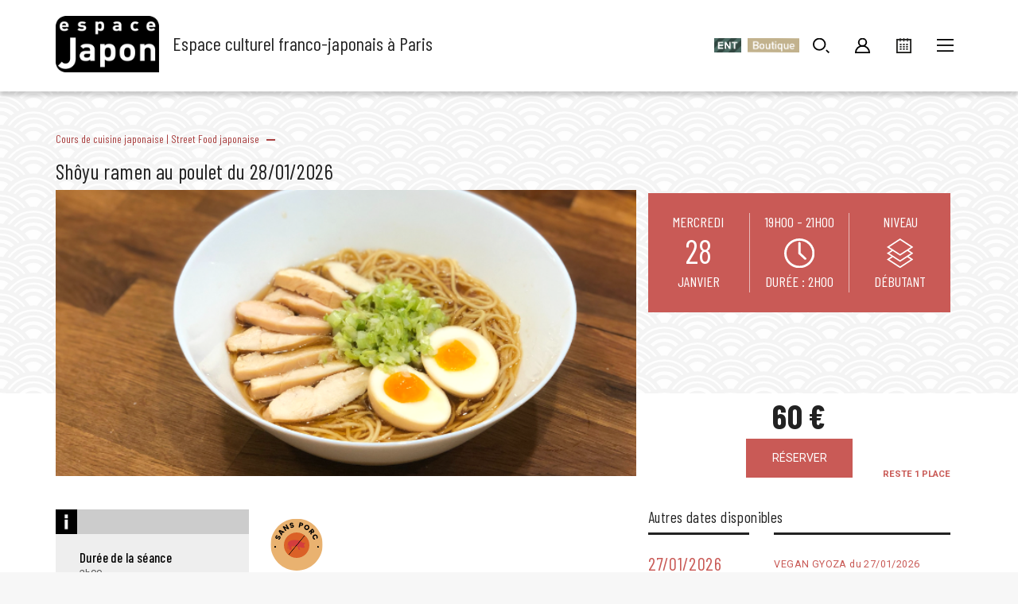

--- FILE ---
content_type: text/html; charset=UTF-8
request_url: https://www.espacejapon.com/activite/cours-de-cuisine/cuisine-japonaise-familiale/shoyu-ramen-au-poulet-du-28-01-2026/
body_size: 45892
content:
<!DOCTYPE html>
<html lang="fr-FR">
<head>
    <meta charset="UTF-8">
    <meta name="viewport" content="width=device-width, initial-scale=1">
    <link rel="profile" href="http://gmpg.org/xfn/11">
    <link rel="pingback" href="https://www.espacejapon.com/xmlrpc.php">
    <link rel="dns-prefetch" href="//cdn.hu-manity.co" />
		<!-- Cookie Compliance -->
		<script type="text/javascript">var huOptions = {"appID":"wwwespacejaponcom-2fb3919","currentLanguage":"fr","blocking":false,"globalCookie":false,"isAdmin":false,"privacyConsent":true,"forms":[]};</script>
		<script type="text/javascript" src="https://cdn.hu-manity.co/hu-banner.min.js"></script><meta name='robots' content='index, follow, max-image-preview:large, max-snippet:-1, max-video-preview:-1' />

<!-- Google Tag Manager for WordPress by gtm4wp.com -->
<script data-cfasync="false" data-pagespeed-no-defer>
	var gtm4wp_datalayer_name = "dataLayer";
	var dataLayer = dataLayer || [];
	const gtm4wp_use_sku_instead = 0;
	const gtm4wp_currency = 'EUR';
	const gtm4wp_product_per_impression = 0;
	const gtm4wp_clear_ecommerce = false;
	const gtm4wp_datalayer_max_timeout = 2000;
</script>
<!-- End Google Tag Manager for WordPress by gtm4wp.com -->
	<!-- This site is optimized with the Yoast SEO plugin v26.8 - https://yoast.com/product/yoast-seo-wordpress/ -->
	<title>Shôyu ramen au poulet du 28/01/2026 - Espace Japon</title>
	<link rel="canonical" href="https://www.espacejapon.com/activite/cours-de-cuisine/cuisine-japonaise-familiale/shoyu-ramen-au-poulet-du-28-01-2026/" />
	<meta property="og:locale" content="fr_FR" />
	<meta property="og:type" content="article" />
	<meta property="og:title" content="Shôyu ramen au poulet du 28/01/2026 - Espace Japon" />
	<meta property="og:description" content="Menu : Râmen (soupe de nouilles à la japonaise) à base de sauce de soja et au poulet" />
	<meta property="og:url" content="https://www.espacejapon.com/activite/cours-de-cuisine/cuisine-japonaise-familiale/shoyu-ramen-au-poulet-du-28-01-2026/" />
	<meta property="og:site_name" content="Espace Japon" />
	<meta property="article:publisher" content="https://www.facebook.com/espacejapon" />
	<meta property="article:modified_time" content="2025-12-15T10:02:53+00:00" />
	<meta property="og:image" content="https://www.espacejapon.com/wp-content/uploads/2023/05/nouveau-format-img-activites-EJ.png" />
	<meta property="og:image:width" content="640" />
	<meta property="og:image:height" content="427" />
	<meta property="og:image:type" content="image/png" />
	<meta name="twitter:card" content="summary_large_image" />
	<meta name="twitter:site" content="@JaponEspace" />
	<meta name="twitter:label1" content="Durée de lecture estimée" />
	<meta name="twitter:data1" content="1 minute" />
	<script type="application/ld+json" class="yoast-schema-graph">{"@context":"https://schema.org","@graph":[{"@type":"WebPage","@id":"https://www.espacejapon.com/activite/cours-de-cuisine/cuisine-japonaise-familiale/shoyu-ramen-au-poulet-du-28-01-2026/","url":"https://www.espacejapon.com/activite/cours-de-cuisine/cuisine-japonaise-familiale/shoyu-ramen-au-poulet-du-28-01-2026/","name":"Shôyu ramen au poulet du 28/01/2026 - Espace Japon","isPartOf":{"@id":"https://www.espacejapon.com/#website"},"primaryImageOfPage":{"@id":"https://www.espacejapon.com/activite/cours-de-cuisine/cuisine-japonaise-familiale/shoyu-ramen-au-poulet-du-28-01-2026/#primaryimage"},"image":{"@id":"https://www.espacejapon.com/activite/cours-de-cuisine/cuisine-japonaise-familiale/shoyu-ramen-au-poulet-du-28-01-2026/#primaryimage"},"thumbnailUrl":"https://www.espacejapon.com/wp-content/uploads/2023/05/nouveau-format-img-activites-EJ.png","datePublished":"2025-11-14T12:25:17+00:00","dateModified":"2025-12-15T10:02:53+00:00","breadcrumb":{"@id":"https://www.espacejapon.com/activite/cours-de-cuisine/cuisine-japonaise-familiale/shoyu-ramen-au-poulet-du-28-01-2026/#breadcrumb"},"inLanguage":"fr-FR","potentialAction":[{"@type":"ReadAction","target":["https://www.espacejapon.com/activite/cours-de-cuisine/cuisine-japonaise-familiale/shoyu-ramen-au-poulet-du-28-01-2026/"]}]},{"@type":"ImageObject","inLanguage":"fr-FR","@id":"https://www.espacejapon.com/activite/cours-de-cuisine/cuisine-japonaise-familiale/shoyu-ramen-au-poulet-du-28-01-2026/#primaryimage","url":"https://www.espacejapon.com/wp-content/uploads/2023/05/nouveau-format-img-activites-EJ.png","contentUrl":"https://www.espacejapon.com/wp-content/uploads/2023/05/nouveau-format-img-activites-EJ.png","width":640,"height":427,"caption":"shoyu ramen au poulet"},{"@type":"BreadcrumbList","@id":"https://www.espacejapon.com/activite/cours-de-cuisine/cuisine-japonaise-familiale/shoyu-ramen-au-poulet-du-28-01-2026/#breadcrumb","itemListElement":[{"@type":"ListItem","position":1,"name":"Accueil","item":"https://www.espacejapon.com/"},{"@type":"ListItem","position":2,"name":"Activités","item":"https://www.espacejapon.com/activites/"},{"@type":"ListItem","position":3,"name":"Shôyu ramen au poulet du 28/01/2026"}]},{"@type":"WebSite","@id":"https://www.espacejapon.com/#website","url":"https://www.espacejapon.com/","name":"Espace Japon","description":"Espace culturel franco-japonais à Paris","publisher":{"@id":"https://www.espacejapon.com/#organization"},"potentialAction":[{"@type":"SearchAction","target":{"@type":"EntryPoint","urlTemplate":"https://www.espacejapon.com/?s={search_term_string}"},"query-input":{"@type":"PropertyValueSpecification","valueRequired":true,"valueName":"search_term_string"}}],"inLanguage":"fr-FR"},{"@type":"Organization","@id":"https://www.espacejapon.com/#organization","name":"Espace Japon","url":"https://www.espacejapon.com/","logo":{"@type":"ImageObject","inLanguage":"fr-FR","@id":"https://www.espacejapon.com/#/schema/logo/image/","url":"https://www.espacejapon.com/wp-content/uploads/2019/03/EJ-logo.png","contentUrl":"https://www.espacejapon.com/wp-content/uploads/2019/03/EJ-logo.png","width":465,"height":254,"caption":"Espace Japon"},"image":{"@id":"https://www.espacejapon.com/#/schema/logo/image/"},"sameAs":["https://www.facebook.com/espacejapon","https://x.com/JaponEspace","https://www.instagram.com/espacejapon/"]}]}</script>
	<!-- / Yoast SEO plugin. -->


<link rel="alternate" type="application/rss+xml" title="Espace Japon &raquo; Flux" href="https://www.espacejapon.com/feed/" />
<link rel="alternate" type="application/rss+xml" title="Espace Japon &raquo; Flux des commentaires" href="https://www.espacejapon.com/comments/feed/" />
<link rel="alternate" title="oEmbed (JSON)" type="application/json+oembed" href="https://www.espacejapon.com/wp-json/oembed/1.0/embed?url=https%3A%2F%2Fwww.espacejapon.com%2Factivite%2Fcours-de-cuisine%2Fcuisine-japonaise-familiale%2Fshoyu-ramen-au-poulet-du-28-01-2026%2F" />
<link rel="alternate" title="oEmbed (XML)" type="text/xml+oembed" href="https://www.espacejapon.com/wp-json/oembed/1.0/embed?url=https%3A%2F%2Fwww.espacejapon.com%2Factivite%2Fcours-de-cuisine%2Fcuisine-japonaise-familiale%2Fshoyu-ramen-au-poulet-du-28-01-2026%2F&#038;format=xml" />
<style id='wp-img-auto-sizes-contain-inline-css' type='text/css'>
img:is([sizes=auto i],[sizes^="auto," i]){contain-intrinsic-size:3000px 1500px}
/*# sourceURL=wp-img-auto-sizes-contain-inline-css */
</style>
<link rel='stylesheet' id='wp-bootstrap-starter-bootstrap-css-css' href='https://www.espacejapon.com/wp-content/themes/espacejapon/inc/assets/css/bootstrap.min.css?ver=6.9' type='text/css' media='all' />
<style id='wp-emoji-styles-inline-css' type='text/css'>

	img.wp-smiley, img.emoji {
		display: inline !important;
		border: none !important;
		box-shadow: none !important;
		height: 1em !important;
		width: 1em !important;
		margin: 0 0.07em !important;
		vertical-align: -0.1em !important;
		background: none !important;
		padding: 0 !important;
	}
/*# sourceURL=wp-emoji-styles-inline-css */
</style>
<link rel='stylesheet' id='wp-block-library-css' href='https://www.espacejapon.com/wp-includes/css/dist/block-library/style.min.css?ver=6.9' type='text/css' media='all' />
<link rel='stylesheet' id='wc-blocks-style-css' href='https://www.espacejapon.com/wp-content/plugins/woocommerce/assets/client/blocks/wc-blocks.css?ver=wc-10.4.3' type='text/css' media='all' />
<style id='global-styles-inline-css' type='text/css'>
:root{--wp--preset--aspect-ratio--square: 1;--wp--preset--aspect-ratio--4-3: 4/3;--wp--preset--aspect-ratio--3-4: 3/4;--wp--preset--aspect-ratio--3-2: 3/2;--wp--preset--aspect-ratio--2-3: 2/3;--wp--preset--aspect-ratio--16-9: 16/9;--wp--preset--aspect-ratio--9-16: 9/16;--wp--preset--color--black: #000000;--wp--preset--color--cyan-bluish-gray: #abb8c3;--wp--preset--color--white: #ffffff;--wp--preset--color--pale-pink: #f78da7;--wp--preset--color--vivid-red: #cf2e2e;--wp--preset--color--luminous-vivid-orange: #ff6900;--wp--preset--color--luminous-vivid-amber: #fcb900;--wp--preset--color--light-green-cyan: #7bdcb5;--wp--preset--color--vivid-green-cyan: #00d084;--wp--preset--color--pale-cyan-blue: #8ed1fc;--wp--preset--color--vivid-cyan-blue: #0693e3;--wp--preset--color--vivid-purple: #9b51e0;--wp--preset--gradient--vivid-cyan-blue-to-vivid-purple: linear-gradient(135deg,rgb(6,147,227) 0%,rgb(155,81,224) 100%);--wp--preset--gradient--light-green-cyan-to-vivid-green-cyan: linear-gradient(135deg,rgb(122,220,180) 0%,rgb(0,208,130) 100%);--wp--preset--gradient--luminous-vivid-amber-to-luminous-vivid-orange: linear-gradient(135deg,rgb(252,185,0) 0%,rgb(255,105,0) 100%);--wp--preset--gradient--luminous-vivid-orange-to-vivid-red: linear-gradient(135deg,rgb(255,105,0) 0%,rgb(207,46,46) 100%);--wp--preset--gradient--very-light-gray-to-cyan-bluish-gray: linear-gradient(135deg,rgb(238,238,238) 0%,rgb(169,184,195) 100%);--wp--preset--gradient--cool-to-warm-spectrum: linear-gradient(135deg,rgb(74,234,220) 0%,rgb(151,120,209) 20%,rgb(207,42,186) 40%,rgb(238,44,130) 60%,rgb(251,105,98) 80%,rgb(254,248,76) 100%);--wp--preset--gradient--blush-light-purple: linear-gradient(135deg,rgb(255,206,236) 0%,rgb(152,150,240) 100%);--wp--preset--gradient--blush-bordeaux: linear-gradient(135deg,rgb(254,205,165) 0%,rgb(254,45,45) 50%,rgb(107,0,62) 100%);--wp--preset--gradient--luminous-dusk: linear-gradient(135deg,rgb(255,203,112) 0%,rgb(199,81,192) 50%,rgb(65,88,208) 100%);--wp--preset--gradient--pale-ocean: linear-gradient(135deg,rgb(255,245,203) 0%,rgb(182,227,212) 50%,rgb(51,167,181) 100%);--wp--preset--gradient--electric-grass: linear-gradient(135deg,rgb(202,248,128) 0%,rgb(113,206,126) 100%);--wp--preset--gradient--midnight: linear-gradient(135deg,rgb(2,3,129) 0%,rgb(40,116,252) 100%);--wp--preset--font-size--small: 13px;--wp--preset--font-size--medium: 20px;--wp--preset--font-size--large: 36px;--wp--preset--font-size--x-large: 42px;--wp--preset--spacing--20: 0.44rem;--wp--preset--spacing--30: 0.67rem;--wp--preset--spacing--40: 1rem;--wp--preset--spacing--50: 1.5rem;--wp--preset--spacing--60: 2.25rem;--wp--preset--spacing--70: 3.38rem;--wp--preset--spacing--80: 5.06rem;--wp--preset--shadow--natural: 6px 6px 9px rgba(0, 0, 0, 0.2);--wp--preset--shadow--deep: 12px 12px 50px rgba(0, 0, 0, 0.4);--wp--preset--shadow--sharp: 6px 6px 0px rgba(0, 0, 0, 0.2);--wp--preset--shadow--outlined: 6px 6px 0px -3px rgb(255, 255, 255), 6px 6px rgb(0, 0, 0);--wp--preset--shadow--crisp: 6px 6px 0px rgb(0, 0, 0);}:where(.is-layout-flex){gap: 0.5em;}:where(.is-layout-grid){gap: 0.5em;}body .is-layout-flex{display: flex;}.is-layout-flex{flex-wrap: wrap;align-items: center;}.is-layout-flex > :is(*, div){margin: 0;}body .is-layout-grid{display: grid;}.is-layout-grid > :is(*, div){margin: 0;}:where(.wp-block-columns.is-layout-flex){gap: 2em;}:where(.wp-block-columns.is-layout-grid){gap: 2em;}:where(.wp-block-post-template.is-layout-flex){gap: 1.25em;}:where(.wp-block-post-template.is-layout-grid){gap: 1.25em;}.has-black-color{color: var(--wp--preset--color--black) !important;}.has-cyan-bluish-gray-color{color: var(--wp--preset--color--cyan-bluish-gray) !important;}.has-white-color{color: var(--wp--preset--color--white) !important;}.has-pale-pink-color{color: var(--wp--preset--color--pale-pink) !important;}.has-vivid-red-color{color: var(--wp--preset--color--vivid-red) !important;}.has-luminous-vivid-orange-color{color: var(--wp--preset--color--luminous-vivid-orange) !important;}.has-luminous-vivid-amber-color{color: var(--wp--preset--color--luminous-vivid-amber) !important;}.has-light-green-cyan-color{color: var(--wp--preset--color--light-green-cyan) !important;}.has-vivid-green-cyan-color{color: var(--wp--preset--color--vivid-green-cyan) !important;}.has-pale-cyan-blue-color{color: var(--wp--preset--color--pale-cyan-blue) !important;}.has-vivid-cyan-blue-color{color: var(--wp--preset--color--vivid-cyan-blue) !important;}.has-vivid-purple-color{color: var(--wp--preset--color--vivid-purple) !important;}.has-black-background-color{background-color: var(--wp--preset--color--black) !important;}.has-cyan-bluish-gray-background-color{background-color: var(--wp--preset--color--cyan-bluish-gray) !important;}.has-white-background-color{background-color: var(--wp--preset--color--white) !important;}.has-pale-pink-background-color{background-color: var(--wp--preset--color--pale-pink) !important;}.has-vivid-red-background-color{background-color: var(--wp--preset--color--vivid-red) !important;}.has-luminous-vivid-orange-background-color{background-color: var(--wp--preset--color--luminous-vivid-orange) !important;}.has-luminous-vivid-amber-background-color{background-color: var(--wp--preset--color--luminous-vivid-amber) !important;}.has-light-green-cyan-background-color{background-color: var(--wp--preset--color--light-green-cyan) !important;}.has-vivid-green-cyan-background-color{background-color: var(--wp--preset--color--vivid-green-cyan) !important;}.has-pale-cyan-blue-background-color{background-color: var(--wp--preset--color--pale-cyan-blue) !important;}.has-vivid-cyan-blue-background-color{background-color: var(--wp--preset--color--vivid-cyan-blue) !important;}.has-vivid-purple-background-color{background-color: var(--wp--preset--color--vivid-purple) !important;}.has-black-border-color{border-color: var(--wp--preset--color--black) !important;}.has-cyan-bluish-gray-border-color{border-color: var(--wp--preset--color--cyan-bluish-gray) !important;}.has-white-border-color{border-color: var(--wp--preset--color--white) !important;}.has-pale-pink-border-color{border-color: var(--wp--preset--color--pale-pink) !important;}.has-vivid-red-border-color{border-color: var(--wp--preset--color--vivid-red) !important;}.has-luminous-vivid-orange-border-color{border-color: var(--wp--preset--color--luminous-vivid-orange) !important;}.has-luminous-vivid-amber-border-color{border-color: var(--wp--preset--color--luminous-vivid-amber) !important;}.has-light-green-cyan-border-color{border-color: var(--wp--preset--color--light-green-cyan) !important;}.has-vivid-green-cyan-border-color{border-color: var(--wp--preset--color--vivid-green-cyan) !important;}.has-pale-cyan-blue-border-color{border-color: var(--wp--preset--color--pale-cyan-blue) !important;}.has-vivid-cyan-blue-border-color{border-color: var(--wp--preset--color--vivid-cyan-blue) !important;}.has-vivid-purple-border-color{border-color: var(--wp--preset--color--vivid-purple) !important;}.has-vivid-cyan-blue-to-vivid-purple-gradient-background{background: var(--wp--preset--gradient--vivid-cyan-blue-to-vivid-purple) !important;}.has-light-green-cyan-to-vivid-green-cyan-gradient-background{background: var(--wp--preset--gradient--light-green-cyan-to-vivid-green-cyan) !important;}.has-luminous-vivid-amber-to-luminous-vivid-orange-gradient-background{background: var(--wp--preset--gradient--luminous-vivid-amber-to-luminous-vivid-orange) !important;}.has-luminous-vivid-orange-to-vivid-red-gradient-background{background: var(--wp--preset--gradient--luminous-vivid-orange-to-vivid-red) !important;}.has-very-light-gray-to-cyan-bluish-gray-gradient-background{background: var(--wp--preset--gradient--very-light-gray-to-cyan-bluish-gray) !important;}.has-cool-to-warm-spectrum-gradient-background{background: var(--wp--preset--gradient--cool-to-warm-spectrum) !important;}.has-blush-light-purple-gradient-background{background: var(--wp--preset--gradient--blush-light-purple) !important;}.has-blush-bordeaux-gradient-background{background: var(--wp--preset--gradient--blush-bordeaux) !important;}.has-luminous-dusk-gradient-background{background: var(--wp--preset--gradient--luminous-dusk) !important;}.has-pale-ocean-gradient-background{background: var(--wp--preset--gradient--pale-ocean) !important;}.has-electric-grass-gradient-background{background: var(--wp--preset--gradient--electric-grass) !important;}.has-midnight-gradient-background{background: var(--wp--preset--gradient--midnight) !important;}.has-small-font-size{font-size: var(--wp--preset--font-size--small) !important;}.has-medium-font-size{font-size: var(--wp--preset--font-size--medium) !important;}.has-large-font-size{font-size: var(--wp--preset--font-size--large) !important;}.has-x-large-font-size{font-size: var(--wp--preset--font-size--x-large) !important;}
/*# sourceURL=global-styles-inline-css */
</style>

<style id='classic-theme-styles-inline-css' type='text/css'>
/*! This file is auto-generated */
.wp-block-button__link{color:#fff;background-color:#32373c;border-radius:9999px;box-shadow:none;text-decoration:none;padding:calc(.667em + 2px) calc(1.333em + 2px);font-size:1.125em}.wp-block-file__button{background:#32373c;color:#fff;text-decoration:none}
/*# sourceURL=/wp-includes/css/classic-themes.min.css */
</style>
<link rel='stylesheet' id='wwp-wholesale-css' href='https://www.espacejapon.com/wp-content/plugins/woo-wholesale-pricingㅤ/assets/css/wwp-css-script.css?ver=1.6.5' type='text/css' media='' />
<link rel='stylesheet' id='photoswipe-css' href='https://www.espacejapon.com/wp-content/plugins/woocommerce/assets/css/photoswipe/photoswipe.min.css?ver=10.4.3' type='text/css' media='all' />
<link rel='stylesheet' id='photoswipe-default-skin-css' href='https://www.espacejapon.com/wp-content/plugins/woocommerce/assets/css/photoswipe/default-skin/default-skin.min.css?ver=10.4.3' type='text/css' media='all' />
<link rel='stylesheet' id='woocommerce-layout-css' href='https://www.espacejapon.com/wp-content/plugins/woocommerce/assets/css/woocommerce-layout.css?ver=10.4.3' type='text/css' media='all' />
<link rel='stylesheet' id='woocommerce-smallscreen-css' href='https://www.espacejapon.com/wp-content/plugins/woocommerce/assets/css/woocommerce-smallscreen.css?ver=10.4.3' type='text/css' media='only screen and (max-width: 768px)' />
<link rel='stylesheet' id='woocommerce-general-css' href='https://www.espacejapon.com/wp-content/plugins/woocommerce/assets/css/woocommerce.css?ver=10.4.3' type='text/css' media='all' />
<style id='woocommerce-inline-inline-css' type='text/css'>
.woocommerce form .form-row .required { visibility: visible; }
/*# sourceURL=woocommerce-inline-inline-css */
</style>
<link rel='stylesheet' id='wp-bootstrap-starter-font-awesome-css' href='https://www.espacejapon.com/wp-content/themes/espacejapon/inc/assets/css/font-awesome.min.css?ver=4.1.0' type='text/css' media='all' />
<link rel='stylesheet' id='wp-bootstrap-starter-style-css' href='https://www.espacejapon.com/wp-content/themes/espacejapon/style.css?ver=6.9' type='text/css' media='all' />
<link rel='stylesheet' id='wp-members-css' href='https://www.espacejapon.com/wp-content/plugins/wp-members/assets/css/forms/generic-no-float.min.css?ver=3.5.5.1' type='text/css' media='all' />
<script type="text/javascript" src="https://www.espacejapon.com/wp-includes/js/jquery/jquery.min.js?ver=3.7.1" id="jquery-core-js"></script>
<script type="text/javascript" src="https://www.espacejapon.com/wp-includes/js/jquery/jquery-migrate.min.js?ver=3.4.1" id="jquery-migrate-js"></script>
<script type="text/javascript" src="https://www.espacejapon.com/wp-content/plugins/woocommerce/assets/js/zoom/jquery.zoom.min.js?ver=1.7.21-wc.10.4.3" id="wc-zoom-js" defer="defer" data-wp-strategy="defer"></script>
<script type="text/javascript" src="https://www.espacejapon.com/wp-content/plugins/woocommerce/assets/js/flexslider/jquery.flexslider.min.js?ver=2.7.2-wc.10.4.3" id="wc-flexslider-js" defer="defer" data-wp-strategy="defer"></script>
<script type="text/javascript" src="https://www.espacejapon.com/wp-content/plugins/woocommerce/assets/js/photoswipe/photoswipe.min.js?ver=4.1.1-wc.10.4.3" id="wc-photoswipe-js" defer="defer" data-wp-strategy="defer"></script>
<script type="text/javascript" src="https://www.espacejapon.com/wp-content/plugins/woocommerce/assets/js/photoswipe/photoswipe-ui-default.min.js?ver=4.1.1-wc.10.4.3" id="wc-photoswipe-ui-default-js" defer="defer" data-wp-strategy="defer"></script>
<script type="text/javascript" id="wc-single-product-js-extra">
/* <![CDATA[ */
var wc_single_product_params = {"i18n_required_rating_text":"Veuillez s\u00e9lectionner une note","i18n_rating_options":["1\u00a0\u00e9toile sur 5","2\u00a0\u00e9toiles sur 5","3\u00a0\u00e9toiles sur 5","4\u00a0\u00e9toiles sur 5","5\u00a0\u00e9toiles sur 5"],"i18n_product_gallery_trigger_text":"Voir la galerie d\u2019images en plein \u00e9cran","review_rating_required":"yes","flexslider":{"rtl":false,"animation":"slide","smoothHeight":true,"directionNav":false,"controlNav":"thumbnails","slideshow":false,"animationSpeed":500,"animationLoop":false,"allowOneSlide":false},"zoom_enabled":"1","zoom_options":[],"photoswipe_enabled":"1","photoswipe_options":{"shareEl":false,"closeOnScroll":false,"history":false,"hideAnimationDuration":0,"showAnimationDuration":0},"flexslider_enabled":"1"};
//# sourceURL=wc-single-product-js-extra
/* ]]> */
</script>
<script type="text/javascript" src="https://www.espacejapon.com/wp-content/plugins/woocommerce/assets/js/frontend/single-product.min.js?ver=10.4.3" id="wc-single-product-js" defer="defer" data-wp-strategy="defer"></script>
<script type="text/javascript" src="https://www.espacejapon.com/wp-content/plugins/woocommerce/assets/js/jquery-blockui/jquery.blockUI.min.js?ver=2.7.0-wc.10.4.3" id="wc-jquery-blockui-js" defer="defer" data-wp-strategy="defer"></script>
<script type="text/javascript" src="https://www.espacejapon.com/wp-content/plugins/woocommerce/assets/js/js-cookie/js.cookie.min.js?ver=2.1.4-wc.10.4.3" id="wc-js-cookie-js" defer="defer" data-wp-strategy="defer"></script>
<script type="text/javascript" id="woocommerce-js-extra">
/* <![CDATA[ */
var woocommerce_params = {"ajax_url":"/wp-admin/admin-ajax.php","wc_ajax_url":"/?wc-ajax=%%endpoint%%","i18n_password_show":"Afficher le mot de passe","i18n_password_hide":"Masquer le mot de passe"};
//# sourceURL=woocommerce-js-extra
/* ]]> */
</script>
<script type="text/javascript" src="https://www.espacejapon.com/wp-content/plugins/woocommerce/assets/js/frontend/woocommerce.min.js?ver=10.4.3" id="woocommerce-js" defer="defer" data-wp-strategy="defer"></script>
<script type="text/javascript" src="https://www.espacejapon.com/wp-content/themes/espacejapon/inc/assets/js/popper.min.js?ver=6.9" id="wp-bootstrap-starter-popper-js"></script>
<script type="text/javascript" src="https://www.espacejapon.com/wp-content/themes/espacejapon/inc/assets/js/bootstrap.min.js?ver=6.9" id="wp-bootstrap-starter-bootstrapjs-js"></script>
<script type="text/javascript" src="https://www.espacejapon.com/wp-content/themes/espacejapon/inc/assets/js/theme-script.js?ver=6.9" id="wp-bootstrap-starter-themejs-js"></script>
<script type="text/javascript" src="https://www.espacejapon.com/wp-content/themes/espacejapon/inc/assets/js/espacejapon.js?ver=6.9" id="wp-espacejaponjs-js"></script>
<link rel="https://api.w.org/" href="https://www.espacejapon.com/wp-json/" /><link rel="alternate" title="JSON" type="application/json" href="https://www.espacejapon.com/wp-json/wp/v2/product/98311" /><link rel="EditURI" type="application/rsd+xml" title="RSD" href="https://www.espacejapon.com/xmlrpc.php?rsd" />
<meta name="generator" content="WordPress 6.9" />
<meta name="generator" content="WooCommerce 10.4.3" />
<link rel='shortlink' href='https://www.espacejapon.com/?p=98311' />

<!-- Google Tag Manager for WordPress by gtm4wp.com -->
<!-- GTM Container placement set to manual -->
<script data-cfasync="false" data-pagespeed-no-defer>
	var dataLayer_content = {"pagePostType":"product","pagePostType2":"single-product","pagePostAuthor":"miwa takano","productRatingCounts":[],"productAverageRating":0,"productReviewCount":0,"productType":"simple","productIsVariable":0};
	dataLayer.push( dataLayer_content );
</script>
<script data-cfasync="false" data-pagespeed-no-defer>
(function(w,d,s,l,i){w[l]=w[l]||[];w[l].push({'gtm.start':
new Date().getTime(),event:'gtm.js'});var f=d.getElementsByTagName(s)[0],
j=d.createElement(s),dl=l!='dataLayer'?'&l='+l:'';j.async=true;j.src=
'//www.googletagmanager.com/gtm.js?id='+i+dl;f.parentNode.insertBefore(j,f);
})(window,document,'script','dataLayer','GTM-NL3QDFJ');
</script>
<!-- End Google Tag Manager for WordPress by gtm4wp.com -->    <style type="text/css">
        #page-sub-header { background: #fff; }
    </style>
    	<noscript><style>.woocommerce-product-gallery{ opacity: 1 !important; }</style></noscript>
	<link rel="icon" href="https://www.espacejapon.com/wp-content/uploads/2017/11/cropped-icon-32x32.png" sizes="32x32" />
<link rel="icon" href="https://www.espacejapon.com/wp-content/uploads/2017/11/cropped-icon-192x192.png" sizes="192x192" />
<link rel="apple-touch-icon" href="https://www.espacejapon.com/wp-content/uploads/2017/11/cropped-icon-180x180.png" />
<meta name="msapplication-TileImage" content="https://www.espacejapon.com/wp-content/uploads/2017/11/cropped-icon-270x270.png" />
		<style type="text/css" id="wp-custom-css">
			.cookie-notice-container{
background: "#0008"!important;
}
#footer-widget{
    height:0px;
    width:0px;
    position:absolute;
    display:none;
    right: 1000000000%;
}		</style>
		
    <link rel="preconnect" href="https://fonts.googleapis.com">
    <link rel="preconnect" href="https://fonts.gstatic.com" crossorigin>

    <link href="https://fonts.googleapis.com/css2?family=Text+Me+One&display=swap" rel="stylesheet">
    <link href="https://fonts.googleapis.com/css2?family=Sansita&display=swap" rel="stylesheet">
    <link rel="stylesheet" href="/wp-content/themes/espacejapon/espacejapon.css"/>
            <style>
            #wpadminbar {
                display: none;
            }

            html {
                margin-top: 0 !important;
            }
        </style>
        
    <!-- Global site tag (gtag.js) - Google Ads: 749504298 -->
    <script async src="https://www.googletagmanager.com/gtag/js?id=AW-749504298"></script>
    <script>
        window.dataLayer = window.dataLayer || [];

        function gtag() {
            dataLayer.push(arguments);
        }

        gtag('js', new Date());

        gtag('config', 'AW-749504298');
    </script>

    <!-- Event snippet for Achat atelier cuisine conversion page -->
    <script>
        gtag('event', 'conversion', {
            'send_to': 'AW-749504298/eSi2CIXrzJkBEKqOsuUC',
            'value': 50.0,
            'currency': 'EUR',
            'transaction_id': ''
        });
    </script>

    <!-- Meta Pixel Code
<script>
  !function(f,b,e,v,n,t,s)
  {if(f.fbq)return;n=f.fbq=function(){n.callMethod?
  n.callMethod.apply(n,arguments):n.queue.push(arguments)};
  if(!f._fbq)f._fbq=n;n.push=n;n.loaded=!0;n.version='2.0';
  n.queue=[];t=b.createElement(e);t.async=!0;
  t.src=v;s=b.getElementsByTagName(e)[0];
  s.parentNode.insertBefore(t,s)}(window, document,'script',
  'https://connect.facebook.net/en_US/fbevents.js');
  fbq('init', '544307464334365');
  fbq('track', 'PageView');
</script>
<noscript><img height="1" width="1" style="display:none"
  src="https://www.facebook.com/tr?id=544307464334365&ev=PageView&noscript=1"
/></noscript>
 End Meta Pixel Code -->

<link rel='stylesheet' id='wc-stripe-blocks-checkout-style-css' href='https://www.espacejapon.com/wp-content/plugins/woocommerce-gateway-stripe/build/upe-blocks.css?ver=5149cca93b0373758856' type='text/css' media='all' />
<link rel='stylesheet' id='wc-stripe-upe-classic-css' href='https://www.espacejapon.com/wp-content/plugins/woocommerce-gateway-stripe/build/upe-classic.css?ver=10.3.1' type='text/css' media='all' />
<link rel='stylesheet' id='stripelink_styles-css' href='https://www.espacejapon.com/wp-content/plugins/woocommerce-gateway-stripe/assets/css/stripe-link.css?ver=10.3.1' type='text/css' media='all' />
</head>

<body class="wp-singular product-template-default single single-product postid-98311 wp-theme-espacejapon theme-espacejapon cookies-not-set woocommerce woocommerce-page woocommerce-no-js group-blog">

<div id="page" class="site">
    <a class="skip-link screen-reader-text" href="#content">Skip to content</a>
        <header id="masthead" class="site-header navbar-static-top" role="banner">
        <div class="container">
            <div class="row header-bar-fixed">
                <div class="navbar-brand">
                    <a href="https://www.espacejapon.com/">
                        <img src="/logo_espace_japonx2.png" alt="Espace Japon">
                    </a>
                    <span class="site-description-header">Espace culturel franco-japonais à Paris</span>
                </div>
                <div class="actions-div">
                    <form role="search" method="get" class="search-form" action="https://www.espacejapon.com/">
    <label>
        <input type="search" class="search-field form-control" placeholder="Rechercher..." value="" name="s" title="Search for:">
    </label>
    <input type="submit" class="search-submit btn btn-default" value="OK">
</form>



                    <div class="mask"></div>
                    <ul class="menu-principal text-right">
                        <li class="menu-item menu7"><a href="https://ent.espacejapon.com/" id="ent"><span></span></a></li>
                        <li class="menu-item menu6"><a href="/boutique-artisan/" id="boutique"><span></span></a></li>
                        <li class="menu-item menu1"><a href="#" id="rech"><span></span></a></li>

                        
                        <li class="menu-item menu2"><a href="/mon-compte/" id="compte"><span></span></a></li>
                        <li class="menu-item menu3"><a href="/agenda/" id="agenda"><span></span></a></li>
                        <li class="menu-item menu4"><a href="#" id="menu"><span></span></a></li>
                    </ul>
                </div>
            </div>
        </div>
    </header>
    <div class="sommaire-wrapper">
        <div class="back-sommaire"></div>
        <div class="sommaire">
            <a class="close-btn"><img src="/wp-content/themes/espacejapon/img/pictos/croix_fermeture_menu.svg"></a>

            <ul id="menu-activites">
                <li><a href="/qui-sommes-nous/">Qui sommes-nous ?</a></li>
                <li  class="has-sub" ><a href="https://www.espacejapon.com/activites/cours-de-japonais/">Cours de japonais</a>  <!--a href="#"><i class="fa fa-chevron-down" aria-hidden="true"></i></a-->  </li><li  class="has-sub" ><a href="https://www.espacejapon.com/activites/cours-de-cuisine/">Cours de cuisine japonaise</a>  <!--a href="#"><i class="fa fa-chevron-down" aria-hidden="true"></i></a-->  </li><li  class="has-sub" ><a href="https://www.espacejapon.com/activites/ateliers-culturels/">Ateliers culturels</a>  <!--a href="#"><i class="fa fa-chevron-down" aria-hidden="true"></i></a-->  </li><li ><a href="https://www.espacejapon.com/activites/pour-les-enfants/">Activités adaptées aux enfants</a>  </li>            </ul>
            <div class="menu-menu-1-container"><ul id="menu-menu-1" class="menu"><li id="menu-item-55367" class="menu-item menu-item-type-post_type menu-item-object-page menu-item-55367"><a href="https://www.espacejapon.com/bons-cadeaux/">Bons cadeaux</a></li>
<li id="menu-item-57778" class="menu-item menu-item-type-custom menu-item-object-custom menu-item-57778"><a href="https://www.espacejapon.com/boutique-artisan/">Boutique de créations japonaises en ligne</a></li>
<li id="menu-item-214" class="menu-item menu-item-type-taxonomy menu-item-object-category menu-item-has-children menu-item-214"><a href="https://www.espacejapon.com/evenements/actualite/">Actualités</a>
<ul class="sub-menu">
	<li id="menu-item-215" class="menu-item menu-item-type-taxonomy menu-item-object-category menu-item-has-children menu-item-215"><a href="https://www.espacejapon.com/evenements/expositions/">Expositions</a>
	<ul class="sub-menu">
		<li id="menu-item-2045" class="menu-item menu-item-type-post_type menu-item-object-page menu-item-2045"><a href="https://www.espacejapon.com/location-de-nos-espaces-%e5%b1%95%e8%a6%a7%e4%bc%9a%e5%a0%b4%e3%83%ac%e3%83%b3%e3%82%bf%e3%83%ab/">Location de nos espaces – 展覧会場レンタル</a></li>
	</ul>
</li>
</ul>
</li>
<li id="menu-item-549" class="menu-item menu-item-type-taxonomy menu-item-object-category menu-item-has-children menu-item-549"><a href="https://www.espacejapon.com/evenements/hors-les-murs/">Hors les murs</a>
<ul class="sub-menu">
	<li id="menu-item-3084" class="menu-item menu-item-type-post_type menu-item-object-page menu-item-3084"><a href="https://www.espacejapon.com/activites-pour-les-entreprises/">Activités pour les Entreprises – Team Building</a></li>
	<li id="menu-item-38735" class="menu-item menu-item-type-custom menu-item-object-custom menu-item-38735"><a href="https://www.espacejapon.com/wp-content/uploads/2023/09/Team-Building-Espace-Japon-new.pdf">Voir le catalogue de nos activités Team Building</a></li>
	<li id="menu-item-8199" class="menu-item menu-item-type-post_type menu-item-object-page menu-item-8199"><a href="https://www.espacejapon.com/animations-culturelles-pour-les-enfants/">Animations culturelles pour les enfants</a></li>
	<li id="menu-item-8209" class="menu-item menu-item-type-custom menu-item-object-custom menu-item-8209"><a href="https://www.espacejapon.com/evenements/hors-les-murs/">Tous les Hors les Murs</a></li>
</ul>
</li>
</ul></div>        </div>
    </div>

    <div id="content" class="site-content">

        
            <div class="bandeau-haut"></div>
                    <div class="container">
            <div class="row">

                
<div class="woocommerce-notices-wrapper"></div><div class="woo-detail row">
    <div class="col-sm-12 col-md-12 col-lg-8">
                <div class="post-category">
            <a href="/activites/cours-de-cuisine/">Cours de cuisine japonaise</a> | <a href="/activites/street-food-japonaise/">Street Food japonaise</a>        </div>
        <h3>Shôyu ramen au poulet du 28/01/2026</h3>

        <figure>
            <img src=https://www.espacejapon.com/wp-content/uploads/2023/05/nouveau-format-img-activites-EJ.png />        </figure>
        <div class="row no-neg-margin">
            <div class="col-sm-12 col-md-12 col-lg-4 bloc-info">
                <h6>Durée de la séance</h6><p>2h00</p><h6>Nombre de participants</h6><p>12 pers.</p><h6>Public</h6><p>+ de 15 ans</p><h6>Langue</h6><p>francais</p><h6>Notes</h6><p>Pour les moins de 15 ans : possibilité de participer à l'atelier à condition d'être accompagné d'un parent.<br />
ATTENTION ! L'accompagnant doit réserver sa propre place pour accéder à l’atelier. <br />
<br />
La durée de l'atelier inclut un temps de dégustation.</p>            </div>
            <div class="col-sm-12 col-md-12 col-lg-8">

                <span class="sans_gluten"><img src="/wp-content/themes/espacejapon/img/pictos/2.svg"></span>                <div><h4>Au shôyu (sauce soja), au miso, au shio (sel), tonkotsu (au porc)&#8230;il y a plusieurs types de bouillon pour RAMEN.</h4>
<h4>Vous allez apprendre à confectionner un bouillon à base de shôyu (sauce soja), une recette très populaire au Japon et cette fois-ci&nbsp;SANS PORC.</h4>
<h5 style="text-align: center;"><b>Thème : RÂMEN au poulet &#8211; soupe de nouilles à la japonaise<br />
</b></h5>
<p style="text-align: center;">Apprenez à préparer le bouillon à base de mijoté de poulet et les tranches de poulet !</p>
<p style="text-align: center;">Bon appétit !</p>
<p><img fetchpriority="high" decoding="async" class="size-medium wp-image-65262 aligncenter" src="https://www.espacejapon.com/wp-content/uploads/2023/01/23712420_s-300x225.jpg" alt="" width="300" height="225" srcset="https://www.espacejapon.com/wp-content/uploads/2023/01/23712420_s-300x225.jpg 300w, https://www.espacejapon.com/wp-content/uploads/2023/01/23712420_s-600x450.jpg 600w, https://www.espacejapon.com/wp-content/uploads/2023/01/23712420_s.jpg 640w" sizes="(max-width: 300px) 100vw, 300px" /></p>
<p style="text-align: right;"><a href="https://www.espacejapon.com/wp-content/uploads/2020/03/CGV-png.png">Conditions Générales de Vente des ateliers</a></p>
</div>

                
            </div>
        </div>

    </div>
    <div class="col-sm-12 col-md-12 col-lg-4">
        <div class="header-prod"><!-- espace blanc de maquettage --></div>
                    <div class="bloc-resa row">

                <div class="activite-date col-lg-4">

                                                <span class="jour">mercredi</span>
                            <span class="date">28</span>
                            <span class="mois">janvier</span>
                            
                </div>
                <div class="activite-heures col-lg-4">
                                            <span class="jour">19h00 - 21h00</span>
                                            <span class="date"><img src="/wp-content/themes/espacejapon/img/pictos/picto_temps.svg"></span>
                    <span class="mois">Durée : 2h00</span>
                </div>
                <div class="activite-niveau col-lg-4">
                    <span class="jour">niveau</span>
                    <span class="date"><img src="/wp-content/themes/espacejapon/img/pictos/picto_niveau.svg"></span>
                    <span class="mois">Débutant</span>
                </div>


            </div>

            <div class="row price-prod">

                <div class="alert-level"><div class="low-level">Reste 1 place</div>                </div>
                                        <h2>60 €</h2>
                                                    <a rel="nofollow" href="/activites/?add-to-cart=98311" data-quantity="1" data-product_id="98311" data-product_sku="" class="btn btn-info add_to_cart_button ajax_add_to_cart">Réserver</a>
                            

            </div>

            
        <div class="autre-session">


                            <h5 class="row">Autres dates disponibles</h5>
                <div class="row">
                    <div class="col-4 bord-h"></div>
                    <div class="col-1"></div>
                    <div class="col-7 bord-h"></div>

                                                <div class="col-4 bord-v">
                                <h4>
                                    <a href="https://www.espacejapon.com/activite/cours-de-cuisine/cuisine-japonaise-familiale/vegan-gyoza-du-27-01-2026/">
                                        27/01/2026<br>
                                        <img class="redIt" src="/wp-content/themes/espacejapon/img/pictos/picto_temps_alt.svg">
                                        <span>
                                        19h00 - 21h00                                    </span>
                                    </a>
                                </h4>
                            </div>
                            <div class="col-1"></div>
                            <div class="col-7 bord-v">
                                <h4>
                                    <div class="like-a-link">
                                    <span>
                                    <div class="l-titre"><a href="https://www.espacejapon.com/activite/cours-de-cuisine/cuisine-japonaise-familiale/vegan-gyoza-du-27-01-2026/">VEGAN GYOZA du 27/01/2026</a></div>Complet                                    </span>
                                    </div>
                                </h4>
                            </div>
                                                        <div class="col-4 bord-v">
                                <h4>
                                    <a href="https://www.espacejapon.com/activite/cours-de-cuisine/bento/tendon-bento-du-31-01-2026/">
                                        31/01/2026<br>
                                        <img class="redIt" src="/wp-content/themes/espacejapon/img/pictos/picto_temps_alt.svg">
                                        <span>
                                        11h00 - 13h00                                    </span>
                                    </a>
                                </h4>
                            </div>
                            <div class="col-1"></div>
                            <div class="col-7 bord-v">
                                <h4>
                                    <div class="like-a-link">
                                    <span>
                                    <div class="l-titre"><a href="https://www.espacejapon.com/activite/cours-de-cuisine/bento/tendon-bento-du-31-01-2026/">Tendon BENTO du 31/01/2026</a></div>Complet                                    </span>
                                    </div>
                                </h4>
                            </div>
                                                        <div class="col-4 bord-v">
                                <h4>
                                    <a href="https://www.espacejapon.com/activite/cours-de-cuisine/cuisine-japonaise-familiale/vegan-ramen-sans-gluten-du-06-02-2026/">
                                        06/02/2026<br>
                                        <img class="redIt" src="/wp-content/themes/espacejapon/img/pictos/picto_temps_alt.svg">
                                        <span>
                                        19h00 - 21h00                                    </span>
                                    </a>
                                </h4>
                            </div>
                            <div class="col-1"></div>
                            <div class="col-7 bord-v">
                                <h4>
                                    <div class="like-a-link">
                                    <span>
                                    <div class="l-titre"><a href="https://www.espacejapon.com/activite/cours-de-cuisine/cuisine-japonaise-familiale/vegan-ramen-sans-gluten-du-06-02-2026/">VEGAN RAMEN SANS GLUTEN du 06/02/2026</a></div>Complet                                    </span>
                                    </div>
                                </h4>
                            </div>
                                                        <div class="col-4 bord-v">
                                <h4>
                                    <a href="https://www.espacejapon.com/activite/cours-de-cuisine/cuisine-japonaise-familiale/tempura-soba-du-10-02-2026/">
                                        10/02/2026<br>
                                        <img class="redIt" src="/wp-content/themes/espacejapon/img/pictos/picto_temps_alt.svg">
                                        <span>
                                        19h00 - 21h00                                    </span>
                                    </a>
                                </h4>
                            </div>
                            <div class="col-1"></div>
                            <div class="col-7 bord-v">
                                <h4>
                                    <div class="like-a-link">
                                    <span>
                                    <div class="l-titre"><a href="https://www.espacejapon.com/activite/cours-de-cuisine/cuisine-japonaise-familiale/tempura-soba-du-10-02-2026/">TEMPURA SOBA du 10/02/2026</a></div>Complet                                    </span>
                                    </div>
                                </h4>
                            </div>
                                                        <div class="col-4 bord-v">
                                <h4>
                                    <a href="https://www.espacejapon.com/activite/cours-de-cuisine/cuisine-de-regions/okonomiyaki-et-takoyaki-lame-dosaka-du-27-02-2026-2/">
                                        27/02/2026<br>
                                        <img class="redIt" src="/wp-content/themes/espacejapon/img/pictos/picto_temps_alt.svg">
                                        <span>
                                        19h00 - 21h00                                    </span>
                                    </a>
                                </h4>
                            </div>
                            <div class="col-1"></div>
                            <div class="col-7 bord-v">
                                <h4>
                                    <div class="like-a-link">
                                    <span>
                                    <div class="l-titre"><a href="https://www.espacejapon.com/activite/cours-de-cuisine/cuisine-de-regions/okonomiyaki-et-takoyaki-lame-dosaka-du-27-02-2026-2/">OKONOMIYAKI et TAKOYAKI, l'âme d'OSAKA du 27/02/2026</a></div>Complet                                    </span>
                                    </div>
                                </h4>
                            </div>
                                                        <div class="col-4 bord-v">
                                <h4>
                                    <a href="https://www.espacejapon.com/activite/cours-de-cuisine/cuisine-japonaise-familiale/special-onigiri-du-14-02-2026/">
                                        14/02/2026<br>
                                        <img class="redIt" src="/wp-content/themes/espacejapon/img/pictos/picto_temps_alt.svg">
                                        <span>
                                        11h00 - 13h00                                    </span>
                                    </a>
                                </h4>
                            </div>
                            <div class="col-1"></div>
                            <div class="col-7 bord-v">
                                <h4>
                                    <div class="like-a-link">
                                    <span>
                                    <div class="l-titre"><a href="https://www.espacejapon.com/activite/cours-de-cuisine/cuisine-japonaise-familiale/special-onigiri-du-14-02-2026/">Spécial ONIGIRI du 14/02/2026</a></div>Complet                                    </span>
                                    </div>
                                </h4>
                            </div>
                                                        <div class="col-4 bord-v">
                                <h4>
                                    <a href="https://www.espacejapon.com/activite/cours-de-cuisine/cuisine-japonaise-familiale/shoyu-ramen-du-17-02-2026/">
                                        17/02/2026<br>
                                        <img class="redIt" src="/wp-content/themes/espacejapon/img/pictos/picto_temps_alt.svg">
                                        <span>
                                        19h00 - 21h00                                    </span>
                                    </a>
                                </h4>
                            </div>
                            <div class="col-1"></div>
                            <div class="col-7 bord-v">
                                <h4>
                                    <div class="like-a-link">
                                    <span>
                                    <div class="l-titre"><a href="https://www.espacejapon.com/activite/cours-de-cuisine/cuisine-japonaise-familiale/shoyu-ramen-du-17-02-2026/">Shôyu ramen du 17/02/2026</a></div>Complet                                    </span>
                                    </div>
                                </h4>
                            </div>
                                                        <div class="col-4 bord-v">
                                <h4>
                                    <a href="https://www.espacejapon.com/activite/cours-de-cuisine/cuisine-japonaise-familiale/gyoza-et-chashu-don-du-21-02-2026/">
                                        21/02/2026<br>
                                        <img class="redIt" src="/wp-content/themes/espacejapon/img/pictos/picto_temps_alt.svg">
                                        <span>
                                        11h00 - 13h00                                    </span>
                                    </a>
                                </h4>
                            </div>
                            <div class="col-1"></div>
                            <div class="col-7 bord-v">
                                <h4>
                                    <div class="like-a-link">
                                    <span>
                                    <div class="l-titre"><a href="https://www.espacejapon.com/activite/cours-de-cuisine/cuisine-japonaise-familiale/gyoza-et-chashu-don-du-21-02-2026/">GYÔZA et CHASHU-DON du 21/02/2026</a></div>Complet                                    </span>
                                    </div>
                                </h4>
                            </div>
                                                        <div class="col-4 bord-v">
                                <h4>
                                    <a href="https://www.espacejapon.com/activite/cours-de-cuisine/bento/tendon-bento-du-28-02-2026/">
                                        28/02/2026<br>
                                        <img class="redIt" src="/wp-content/themes/espacejapon/img/pictos/picto_temps_alt.svg">
                                        <span>
                                        11h00 - 13h00                                    </span>
                                    </a>
                                </h4>
                            </div>
                            <div class="col-1"></div>
                            <div class="col-7 bord-v">
                                <h4>
                                    <div class="like-a-link">
                                    <span>
                                    <div class="l-titre"><a href="https://www.espacejapon.com/activite/cours-de-cuisine/bento/tendon-bento-du-28-02-2026/">Tendon BENTO du 28/02/2026</a></div>Il reste des places disponibles                                    </span>
                                    </div>
                                </h4>
                            </div>
                                                        <div class="col-4 bord-v">
                                <h4>
                                    <a href="https://www.espacejapon.com/activite/cours-de-cuisine/cuisine-japonaise-familiale/bao-japonais-du-11-02-2026/">
                                        11/02/2026<br>
                                        <img class="redIt" src="/wp-content/themes/espacejapon/img/pictos/picto_temps_alt.svg">
                                        <span>
                                        19h00 - 21h00                                    </span>
                                    </a>
                                </h4>
                            </div>
                            <div class="col-1"></div>
                            <div class="col-7 bord-v">
                                <h4>
                                    <div class="like-a-link">
                                    <span>
                                    <div class="l-titre"><a href="https://www.espacejapon.com/activite/cours-de-cuisine/cuisine-japonaise-familiale/bao-japonais-du-11-02-2026/">BAO japonais du 11/02/2026</a></div>Complet                                    </span>
                                    </div>
                                </h4>
                            </div>
                                                        <div class="col-4 bord-v">
                                <h4>
                                    <a href="https://www.espacejapon.com/activite/cours-de-cuisine/cuisine-japonaise-familiale/special-onigiri-du-26-02-2026/">
                                        26/02/2026<br>
                                        <img class="redIt" src="/wp-content/themes/espacejapon/img/pictos/picto_temps_alt.svg">
                                        <span>
                                        19h00 - 21h00                                    </span>
                                    </a>
                                </h4>
                            </div>
                            <div class="col-1"></div>
                            <div class="col-7 bord-v">
                                <h4>
                                    <div class="like-a-link">
                                    <span>
                                    <div class="l-titre"><a href="https://www.espacejapon.com/activite/cours-de-cuisine/cuisine-japonaise-familiale/special-onigiri-du-26-02-2026/">Spécial ONIGIRI du 26/02/2026</a></div>Il reste des places disponibles                                    </span>
                                    </div>
                                </h4>
                            </div>
                                                        <div class="col-4 bord-v">
                                <h4>
                                    <a href="https://www.espacejapon.com/activite/cours-de-cuisine/cuisine-japonaise-familiale/vegan-ramen-sans-gluten-du-30-01-2026/">
                                        30/01/2026<br>
                                        <img class="redIt" src="/wp-content/themes/espacejapon/img/pictos/picto_temps_alt.svg">
                                        <span>
                                        19h00 - 21h00                                    </span>
                                    </a>
                                </h4>
                            </div>
                            <div class="col-1"></div>
                            <div class="col-7 bord-v">
                                <h4>
                                    <div class="like-a-link">
                                    <span>
                                    <div class="l-titre"><a href="https://www.espacejapon.com/activite/cours-de-cuisine/cuisine-japonaise-familiale/vegan-ramen-sans-gluten-du-30-01-2026/">VEGAN RAMEN SANS GLUTEN du 30/01/2026</a></div><div class="low-level">Reste 1 place</div>                                    </span>
                                    </div>
                                </h4>
                            </div>
                                                        <div class="col-4 bord-v">
                                <h4>
                                    <a href="https://www.espacejapon.com/activite/cours-de-cuisine/cuisine-de-regions/okonomiyaki-lame-dosaka-du-20-02-2026/">
                                        20/02/2026<br>
                                        <img class="redIt" src="/wp-content/themes/espacejapon/img/pictos/picto_temps_alt.svg">
                                        <span>
                                        19h00 - 21h00                                    </span>
                                    </a>
                                </h4>
                            </div>
                            <div class="col-1"></div>
                            <div class="col-7 bord-v">
                                <h4>
                                    <div class="like-a-link">
                                    <span>
                                    <div class="l-titre"><a href="https://www.espacejapon.com/activite/cours-de-cuisine/cuisine-de-regions/okonomiyaki-lame-dosaka-du-20-02-2026/">OKONOMIYAKI, l'âme d'OSAKA du 20/02/2026</a></div><div class="low-level">Reste 1 place</div>                                    </span>
                                    </div>
                                </h4>
                            </div>
                                                        <div class="col-4 bord-v">
                                <h4>
                                    <a href="https://www.espacejapon.com/activite/cours-de-cuisine/cuisine-de-regions/okonomiyaki-lame-dosaka-du-11-03-2026/">
                                        11/03/2026<br>
                                        <img class="redIt" src="/wp-content/themes/espacejapon/img/pictos/picto_temps_alt.svg">
                                        <span>
                                        19h00 - 21h00                                    </span>
                                    </a>
                                </h4>
                            </div>
                            <div class="col-1"></div>
                            <div class="col-7 bord-v">
                                <h4>
                                    <div class="like-a-link">
                                    <span>
                                    <div class="l-titre"><a href="https://www.espacejapon.com/activite/cours-de-cuisine/cuisine-de-regions/okonomiyaki-lame-dosaka-du-11-03-2026/">OKONOMIYAKI, l'âme d'OSAKA du 11/03/2026</a></div>Il reste des places disponibles                                    </span>
                                    </div>
                                </h4>
                            </div>
                                                        <div class="col-4 bord-v">
                                <h4>
                                    <a href="https://www.espacejapon.com/activite/cours-de-cuisine/cuisine-japonaise-familiale/bao-japonais-du-01-04-2026/">
                                        01/04/2026<br>
                                        <img class="redIt" src="/wp-content/themes/espacejapon/img/pictos/picto_temps_alt.svg">
                                        <span>
                                        19h00 - 21h00                                    </span>
                                    </a>
                                </h4>
                            </div>
                            <div class="col-1"></div>
                            <div class="col-7 bord-v">
                                <h4>
                                    <div class="like-a-link">
                                    <span>
                                    <div class="l-titre"><a href="https://www.espacejapon.com/activite/cours-de-cuisine/cuisine-japonaise-familiale/bao-japonais-du-01-04-2026/">BAO japonais du 01/04/2026</a></div>Il reste des places disponibles                                    </span>
                                    </div>
                                </h4>
                            </div>
                                                        <div class="col-4 bord-v">
                                <h4>
                                    <a href="https://www.espacejapon.com/activite/cours-de-cuisine/cuisine-japonaise-familiale/special-onigiri-du-25-04-2026/">
                                        25/04/2026<br>
                                        <img class="redIt" src="/wp-content/themes/espacejapon/img/pictos/picto_temps_alt.svg">
                                        <span>
                                        11h00 - 13h00                                    </span>
                                    </a>
                                </h4>
                            </div>
                            <div class="col-1"></div>
                            <div class="col-7 bord-v">
                                <h4>
                                    <div class="like-a-link">
                                    <span>
                                    <div class="l-titre"><a href="https://www.espacejapon.com/activite/cours-de-cuisine/cuisine-japonaise-familiale/special-onigiri-du-25-04-2026/">Spécial ONIGIRI du 25/04/2026</a></div>Il reste des places disponibles                                    </span>
                                    </div>
                                </h4>
                            </div>
                                                        <div class="col-4 bord-v">
                                <h4>
                                    <a href="https://www.espacejapon.com/activite/cours-de-cuisine/cuisine-de-regions/okonomiyaki-et-takoyaki-lame-dosaka-du-27-03-2026/">
                                        27/03/2026<br>
                                        <img class="redIt" src="/wp-content/themes/espacejapon/img/pictos/picto_temps_alt.svg">
                                        <span>
                                        19h00 - 21h00                                    </span>
                                    </a>
                                </h4>
                            </div>
                            <div class="col-1"></div>
                            <div class="col-7 bord-v">
                                <h4>
                                    <div class="like-a-link">
                                    <span>
                                    <div class="l-titre"><a href="https://www.espacejapon.com/activite/cours-de-cuisine/cuisine-de-regions/okonomiyaki-et-takoyaki-lame-dosaka-du-27-03-2026/">OKONOMIYAKI et TAKOYAKI, l'âme d'OSAKA du 27/03/2026</a></div>Il reste des places disponibles                                    </span>
                                    </div>
                                </h4>
                            </div>
                                                        <div class="col-4 bord-v">
                                <h4>
                                    <a href="https://www.espacejapon.com/activite/cours-de-cuisine/cuisine-japonaise-familiale/special-onigiri-du-14-03-2026/">
                                        14/03/2026<br>
                                        <img class="redIt" src="/wp-content/themes/espacejapon/img/pictos/picto_temps_alt.svg">
                                        <span>
                                        11h00 - 13h00                                    </span>
                                    </a>
                                </h4>
                            </div>
                            <div class="col-1"></div>
                            <div class="col-7 bord-v">
                                <h4>
                                    <div class="like-a-link">
                                    <span>
                                    <div class="l-titre"><a href="https://www.espacejapon.com/activite/cours-de-cuisine/cuisine-japonaise-familiale/special-onigiri-du-14-03-2026/">Spécial ONIGIRI du 14/03/2026</a></div><div class="low-level">Reste 2 places</div>                                    </span>
                                    </div>
                                </h4>
                            </div>
                                                        <div class="col-4 bord-v">
                                <h4>
                                    <a href="https://www.espacejapon.com/activite/cours-de-cuisine/cuisine-japonaise-familiale/shoyu-ramen-du-31-03-2026/">
                                        31/03/2026<br>
                                        <img class="redIt" src="/wp-content/themes/espacejapon/img/pictos/picto_temps_alt.svg">
                                        <span>
                                        19h00 - 21h00                                    </span>
                                    </a>
                                </h4>
                            </div>
                            <div class="col-1"></div>
                            <div class="col-7 bord-v">
                                <h4>
                                    <div class="like-a-link">
                                    <span>
                                    <div class="l-titre"><a href="https://www.espacejapon.com/activite/cours-de-cuisine/cuisine-japonaise-familiale/shoyu-ramen-du-31-03-2026/">Shôyu ramen du 31/03/2026</a></div>Complet                                    </span>
                                    </div>
                                </h4>
                            </div>
                                                        <div class="col-4 bord-v">
                                <h4>
                                    <a href="https://www.espacejapon.com/activite/cours-de-cuisine/cuisine-japonaise-familiale/gyoza-et-chashu-don-du-07-03-2026/">
                                        07/03/2026<br>
                                        <img class="redIt" src="/wp-content/themes/espacejapon/img/pictos/picto_temps_alt.svg">
                                        <span>
                                        11h00 - 13h00                                    </span>
                                    </a>
                                </h4>
                            </div>
                            <div class="col-1"></div>
                            <div class="col-7 bord-v">
                                <h4>
                                    <div class="like-a-link">
                                    <span>
                                    <div class="l-titre"><a href="https://www.espacejapon.com/activite/cours-de-cuisine/cuisine-japonaise-familiale/gyoza-et-chashu-don-du-07-03-2026/">GYÔZA et CHASHU-DON du 07/03/2026</a></div>Complet                                    </span>
                                    </div>
                                </h4>
                            </div>
                                                        <div class="col-4 bord-v">
                                <h4>
                                    <a href="https://www.espacejapon.com/activite/cours-de-cuisine/cuisine-japonaise-familiale/shoyu-ramen-au-poulet-du-30-04-2026/">
                                        30/04/2026<br>
                                        <img class="redIt" src="/wp-content/themes/espacejapon/img/pictos/picto_temps_alt.svg">
                                        <span>
                                        19h00 - 21h00                                    </span>
                                    </a>
                                </h4>
                            </div>
                            <div class="col-1"></div>
                            <div class="col-7 bord-v">
                                <h4>
                                    <div class="like-a-link">
                                    <span>
                                    <div class="l-titre"><a href="https://www.espacejapon.com/activite/cours-de-cuisine/cuisine-japonaise-familiale/shoyu-ramen-au-poulet-du-30-04-2026/">Shôyu ramen au poulet du 30/04/2026</a></div>Il reste des places disponibles                                    </span>
                                    </div>
                                </h4>
                            </div>
                                                        <div class="col-4 bord-v">
                                <h4>
                                    <a href="https://www.espacejapon.com/activite/cours-de-cuisine/cuisine-japonaise-familiale/chicken-katsu-curry-du-04-03-2026/">
                                        04/03/2026<br>
                                        <img class="redIt" src="/wp-content/themes/espacejapon/img/pictos/picto_temps_alt.svg">
                                        <span>
                                        19h00 - 21h00                                    </span>
                                    </a>
                                </h4>
                            </div>
                            <div class="col-1"></div>
                            <div class="col-7 bord-v">
                                <h4>
                                    <div class="like-a-link">
                                    <span>
                                    <div class="l-titre"><a href="https://www.espacejapon.com/activite/cours-de-cuisine/cuisine-japonaise-familiale/chicken-katsu-curry-du-04-03-2026/">CHICKEN KATSU CURRY du 04/03/2026</a></div>Il reste des places disponibles                                    </span>
                                    </div>
                                </h4>
                            </div>
                                                        <div class="col-4 bord-v">
                                <h4>
                                    <a href="https://www.espacejapon.com/activite/cours-de-cuisine/cuisine-japonaise-familiale/gyoza-et-chashu-don-du-04-04-2026/">
                                        04/04/2026<br>
                                        <img class="redIt" src="/wp-content/themes/espacejapon/img/pictos/picto_temps_alt.svg">
                                        <span>
                                        11h00 - 13h00                                    </span>
                                    </a>
                                </h4>
                            </div>
                            <div class="col-1"></div>
                            <div class="col-7 bord-v">
                                <h4>
                                    <div class="like-a-link">
                                    <span>
                                    <div class="l-titre"><a href="https://www.espacejapon.com/activite/cours-de-cuisine/cuisine-japonaise-familiale/gyoza-et-chashu-don-du-04-04-2026/">GYÔZA et CHASHU-DON du 04/04/2026</a></div>Il reste des places disponibles                                    </span>
                                    </div>
                                </h4>
                            </div>
                                                        <div class="col-4 bord-v">
                                <h4>
                                    <a href="https://www.espacejapon.com/activite/cours-de-cuisine/cuisine-japonaise-familiale/miso-ramen-au-poulet-du-08-04-2026/">
                                        08/04/2026<br>
                                        <img class="redIt" src="/wp-content/themes/espacejapon/img/pictos/picto_temps_alt.svg">
                                        <span>
                                        19h00 - 21h00                                    </span>
                                    </a>
                                </h4>
                            </div>
                            <div class="col-1"></div>
                            <div class="col-7 bord-v">
                                <h4>
                                    <div class="like-a-link">
                                    <span>
                                    <div class="l-titre"><a href="https://www.espacejapon.com/activite/cours-de-cuisine/cuisine-japonaise-familiale/miso-ramen-au-poulet-du-08-04-2026/">Miso ramen au poulet du 08/04/2026</a></div>Il reste des places disponibles                                    </span>
                                    </div>
                                </h4>
                            </div>
                                                        <div class="col-4 bord-v">
                                <h4>
                                    <a href="https://www.espacejapon.com/activite/cours-de-cuisine/cuisine-de-regions/okonomiyaki-et-yakisoba-lame-dosaka-du-17-04-2026/">
                                        17/04/2026<br>
                                        <img class="redIt" src="/wp-content/themes/espacejapon/img/pictos/picto_temps_alt.svg">
                                        <span>
                                        19h00 - 21h00                                    </span>
                                    </a>
                                </h4>
                            </div>
                            <div class="col-1"></div>
                            <div class="col-7 bord-v">
                                <h4>
                                    <div class="like-a-link">
                                    <span>
                                    <div class="l-titre"><a href="https://www.espacejapon.com/activite/cours-de-cuisine/cuisine-de-regions/okonomiyaki-et-yakisoba-lame-dosaka-du-17-04-2026/">OKONOMIYAKI et YAKISOBA, l'âme d'OSAKA du 17/04/2026</a></div>Il reste des places disponibles                                    </span>
                                    </div>
                                </h4>
                            </div>
                                            </div>
                

        </div>

    </div>

</div>
</div>

    <script>

        (function ($) {

            $lesmois = ['', 'janvier', 'février', 'mars', 'avril', 'mai', 'juin', 'juillet', 'août', 'septembre', 'octobre', 'novembre', 'décembre'];
            $jour = ['dimanche', 'lundi', 'mardi', 'mercredi', 'jeudi', 'vendredi', 'samedi', 'dimanche'];

            $memo_cat = '';

            $template = '<div class="col-md-6 col-lg-4 {{subcat}}">';
            $template += '<div class="loop-activite">';
            $template += '<div class="date">{{date}}</div>';
            $template += '<figure><img src="{{link-img}}" /></figure>';
            $template += '{{rest}}';
            $template += '<div class="content-activite">';
            $template += '<h3><a href="{{link}}">{{title}}</a></h3>';
            $template += '{{subcatlink}}';
            $template += '<p>{{extrait}}</p>';
            $template += '<a class="link-activite" href="{{link}}">En savoir plus</a>';
            $template += '</div>';
            $template += '<div class="bottom-activite row no-neg-margin"><div class="act-prix col-xs-6 col-sm-6 col-md-4">{{prix}}</div><div class="places col-xs-6 col-sm-6 col-md-4">{{place}}</div><div class="reserver col-sm-12 col-md-4">{{reserver}}</div></div>';
            $template += '</div>';
            $template += '</div>';


            $templateb = '';
            $templatenwl = '';
                        $templateb = '<div class="col-md-6 col-lg-4">';
            $templateb += '<div class="loop-activite bcd0">';
            $templateb += '<figure><img src="/wp-content/themes/espacejapon/img/pictos/bon_cadeau.svg" /></figure>';
            $templateb += '<div class="content-activite">';
            $templateb += '<h3>Offrez un bon cadeau</h3>';
            $templateb += '<p>Faites plaisir en offrant des bons cadeaux<br>pour participer à nos ateliers<br>Origami, calligraphie, ikebana, furoshiki, reliure japonaise, kintsugi, estampe japonaise, kokedama, paquets cadeaux à la japonaise, nuno-zôri et cours de cuisine japonaise, bentô, sushi-déco, maki et dégustation de saké</p></div>';
            // $templateb += '<a class="link-activite" href="/bons-cadeaux/">En savoir plus</a>';

            $templateb += '<div class="bottom-activite row no-neg-margin"><div class="act-prix col-xs-6 col-sm-6 col-md-3">&nbsp;</div><div class="places col-xs-6 col-sm-6 col-md-6"><a style="color:#fff;" href="/bons-cadeaux/">En savoir plus</a></div><div class="reserverbcad col-sm-12 col-md-3"></div></div>';
            $templateb += '</div>';
            $templateb += '</div>';
            $templateb += '</div>';


            $templatenwl = '<div class="col-md-6 col-lg-4">';
            $templatenwl += '<div class="loop-activite bcd0 nwl0">';
            $templatenwl += '<div class="content-activite">';
            $templatenwl += '<p>Les dates des prochains ateliers sont affichées au fur et à mesure. Notre programmation est mise en ligne régulièrement par tranche de deux mois. <br>Si vous ne trouvez pas de dates au-delà d’une certaine période, pas de panique ! De prochaines dates seront mises en ligne très prochainement. <br>N’hésitez pas à vous inscrire à notre newsletter pour en être informé rapidement.</p></div>';

            $templatenwl += '<div class="bottom-activite row no-neg-margin"><div class="places col-xs-12 col-sm-12 col-md-12"><a style="color:#fff;" href="https://www.espacejapon.com/#inscr-nwl">S’inscrire à la newsletter</a></div><br></div>';


            $templatenwl += '<h5>Rappel sur nos conditions d’annulation de réservation</h5>';
            $templatenwl += '<div class="content-activite">';
            $templatenwl += '<p>Une fois inscrit à un atelier, vous ne pourrez annuler ou décaler votre inscription à un autre atelier que jusqu’à 72 heures avant l’atelier si votre motif est de force majeure (un justificatif sera demandé). Toute annulation valide d’inscription donne lieu à l’envoi d’un avoir permettant d’effectuer une réservation ultérieure.</p></div>';
            $templatenwl += '</div>';
            $templatenwl += '</div>';
            $templatenwl += '</div>';

                        $closer_avert = '<button class="closer_avert btn btn-primary pull-right">';
            $closer_avert += ' Masquer cette page et voir les cours <i class="fa fa-times"></i>';
            $closer_avert += '</button>';

            function show_desc_cat($data) {
                $d = JSON.parse($data);

                $('.explications-cat').html($d);


            }

            function show_cours($data) {

                $d = JSON.parse($data);
                $out = '';
                $out_complet = '';

                $desc_cat = '';

                if ($d.length == 0) {

                    // Aller chercher la page d'attente de la categorie

                    //console.log('Rechercher la cat : ' + $memo_cat);
                    $out = '';
                    if ($memo_cat != 'cours-particuliers-soroban' && $memo_cat != 'preparation-de-voyage-au-japon') {
                        $out = '<h5 class="text-center">Il n\'y a aucune activité de ce type actuellement...</h5>';
                    }

                    $.get('/wp-admin/admin-ajax.php', 'action=espacejapon&content_vide_cat=' + $memo_cat, function ($data) {

                        $('.complement-cat').html($data);
                    });


                    $out += '<div class="complement-cat"></div>';
                    $out += '<div class="col-md-2 col-lg-2"></div><div class="col-md-10 description-activites"></div>';

                    $out += '<div class="col-md-6 col-lg-4"></div>' + $templateb;


                } else {

                    $bon = 1;
                    /**
                     * Mettre des bon cadeau aléatoire (après au moins 4 activités
                     */
                    $nb_bons = Math.ceil($d.length / 4);
                    console.log($nb_bons);
                    $tb_bons = [];
                    while ($tb_bons.length < $nb_bons && $tb_bons.length < 6) {
                        $al = Math.ceil($d.length * Math.random()); // nombre aléatoire
                        $tb_bons.push($al);
                    }

                    console.log($tb_bons);
                    $nwl = 1;
                    /**
                     * Mettre des encarts nwl (après au moins 8 activités)
                     */
                    $nb_nwl = Math.ceil($d.length / 6);

                    /* $tb_nwl = [];
                     while ($tb_nwl.length < $nb_nwl && $tb_nwl.length < 4) {
                         $al = Math.ceil($d.length * Math.random()); // nombre aléatoire
                         $tb_nwl.push($al);
                     }*/

                    for (var $i = 0; $i < $d.length; $i++) {

                        // Si ce n'est pas des cours de japonais
                        // Mettre un bon cadeau tous les 5 affichages
                        /*$tb_bons.indexOf($bon) > -1 &&*/
                        if ($d[$i].link.lastIndexOf('cours-de-japonais') < 0 && $i > 3 && $i % 4 == 0) {
                            $out += $templateb;
                        }

                        $bon++;

                        // Mettre un encart nwl tous les 8 affichages
                        /*if ($tb_nwl.indexOf($nwl) > -1 && $d[$i].link.lastIndexOf('cours-de-japonais') < 0) {
                            $out += $templatenwl;
                        }*/

                        //$nwl++;

                        /**
                         * Gestion de la date selon les catégories
                         */
                        $pl_complet = 0;

                        if (undefined != $d[$i].meta['les_horaires'] && $d[$i].meta['les_horaires'] > 0) {

                            var $day = $d[$i].meta.date_de_debut.toString().replace(/-/g, '/');
                            $ju = new Date($day);

                            $debut = $d[$i].meta.les_horaires_0_date_et_heure[0].toString().replace(/-/g, '/');
                            $jd = new Date($debut);

                            $deb_time = new Date($d[$i].meta.les_horaires_0_date_et_heure[0].toString());

                            if (($deb_time.getTime() + 30 * 24 * 60 * 60) < Date.now()) {
                                $pl_complet = 1;
                            }

                            $fin = eval('$d[$i].meta.les_horaires_' + ($d[$i].meta.les_horaires[0] - 1) + '_date_et_heure[0]').toString().replace(/-/g, '/');
                            $jf = new Date($fin);

                            $date = '<div class="bloc-resa col-lg-4">' +
                                '<span class="jour"><small>Du</small><br>' + $jd.getDate() + ' ' + $lesmois[$jd.getMonth() + 1] + '<br><small>au</small><br>' + $jf.getDate() + ' ' + $lesmois[$jf.getMonth() + 1] + '</span>' +
                                '<span class="infos">' + (($ju.getHours() > 9) ? $ju.getHours() : '0' + $ju.getHours()) + 'h' + (($ju.getMinutes() > 9) ? $ju.getMinutes() : '0' + $ju.getMinutes()) + '</span>' +
                                '</div>';


                        } else {

                            var $day = $d[$i].meta.date_de_debut.toString().replace(/-/g, '/');

                            $ju = new Date($day);

                            if (($ju.getTime() + 20 * 24 * 60 * 60 * 1000) < Date.now()) {
                                $pl_complet = 1;
                            }
                            $date = '<div class="bloc-resa col-lg-4">' +
                                '<span class="jour">' + $jour[$ju.getDay()] + '</span>' +
                                '<span class="date">' + $ju.getDate() + '</span>' +
                                '<span class="mois">' + $lesmois[$ju.getMonth() + 1] + '</span>' +
                                '<span class="infos">' + (($ju.getHours() > 9) ? $ju.getHours() : '0' + $ju.getHours()) + 'h' + (($ju.getMinutes() > 9) ? $ju.getMinutes() : '0' + $ju.getMinutes()) + '</span>' +
                                '</div>';
                        }


                        $reserver = '<a href="' + $d[$i].link + '">Réserver</a>';

                        //console.log($d[$i]);


                        if ($d[$i].meta._stock - $d[$i].pending == 0) {
                            $reserver = '<span class="complet"><a class="file-attente" href="/liste-d-attente/?c=' + $d[$i].id + '">Complet<br>S\'insrire en liste d\'attente</a></span>';

                        }
                        $rest = '';
                        if ($d[$i].meta._stock - $d[$i].pending == 3) {
                            $rest = '<span class="reste">Reste 3 places</span>';
                        }

                        if ($d[$i].meta._stock - $d[$i].pending == 2) {
                            $rest = '<span class="reste">Reste 2 places</span>';
                        }
                        if ($d[$i].meta._stock - $d[$i].pending == 1) {
                            $rest = '<span class="reste">Reste 1 place</span>';
                        }
                        $price = "";
                        for ($x = 0; $x < $d[$i].meta._price.length; $x++) {
                            $price += ($price != '') ? ' - ' : '';
                            $price += parseInt($d[$i].meta._price[$x]);
                        }


                        $subcat = '';
                        $subcatslug = '';


                        //console.log($d[$i].meta._yoast_wpseo_primary_product_cat[0]);

                        for ($j = 0; $j < $d[$i].subcat.length; $j++) {
                            if ($d[$i].subcat[$j].term_id == $d[$i].meta._yoast_wpseo_primary_product_cat[0]) {
                                $subcat = ($d[$i].subcat[$j].slug != '') ? '<a class="subcatlink" href="#' + $d[$i].subcat[$j].slug + '">' + $d[$i].subcat[$j].name + '</a>' : '';
                                $subcatslug = ($d[$i].subcat[$j].slug != '') ? $d[$i].subcat[$j].slug : '';
                            }
                        }
                        /* if (!!$d[$i].subcat[2]) {
                             $subcatslug = ($d[$i].subcat[2].slug != '') ? $d[$i].subcat[2].slug : '';
                             $subcat = ($d[$i].subcat[2].slug != '') ? '<a class="subcatlink" href="#' + $d[$i].subcat[2].slug + '">' + $d[$i].subcat[2].name + '</a>' : '';

                         }*/
                        $temp = $template.replace('{{title}}', '' + $d[$i].title + '')
                            .replace('{{link-img}}', $d[$i].thumbnail)
                            .replace('{{date}}', $date)
                            .replace('{{subcat}}', $subcatslug)
                            .replace('{{rest}}', $rest)
                            .replace('{{extrait}}', $d[$i].extrait)
                            .replace('{{link}}', $d[$i].link)
                            .replace('{{link}}', $d[$i].link)
                            .replace('{{subcatlink}}', $subcat)
                            .replace('{{prix}}', $price + ' €')
                            .replace('{{place}}', ($d[$i].meta.option_nombre_de_participant).toString().replace('personnes', 'pers.'))
                            .replace('{{reserver}}', $reserver);

                        if ($pl_complet == 1) {
                            $out_complet += $temp;
                        } else {
                            $out += $temp;
                        }

                    }
                    if ($out_complet != '') {
                        $out += '<div class="clearfix w-100"></div><hr class="w-100"><h3 class="ml-4">Encore en ligne</h3>' + $out_complet;
                    }


                }

                $('.cog-prod').fadeOut(250);
                $('.content-global-list').html($out);


                if ($('.description-activites').length > 0) {
                    $.get('/descriptions-des-activites/', function ($data) {
                        $('.description-activites').html($($data).find('.entry-content').html());
                    });

                }

                setTimeout(function () {
                    $('.content-global-list').addClass('trans');

                    // 2025-06-03 : redimensionnement bandeau haut
                    console.log('redim : ' + (parseInt($('.sub-cat-produits').height()) + 100))
                    console.log($('.bandeau-haut').height())
                    $('.bandeau-haut').height((parseInt($('.sub-cat-produits').height()) + 130))

                }, 400);

            }

            function get_activites($cat) {

                $memo_cat = $cat;


                /**
                 *  Si c'est des cours de japonais afficher la page d'avant...
                 */

                if (location.href.lastIndexOf('cours-de-japonais') > 0) {

                    $.get('/wp-admin/admin-ajax.php', 'action=espacejapon&pre_page=1&cat=' + $cat, function ($data) {

                        $('.cog-prod').fadeOut(250);
                        $('.content-global-list').html($data);

                        setTimeout(function () {
                            $('.content-global-list').addClass('trans');
                        }, 400);

                        $('.show-cours').off('click').on('click', function (e) {
                            e.preventDefault();
                            $('.cog-prod').fadeIn(250);
                            $('.content-global-list').removeClass('trans');
                            $.get('/wp-admin/admin-ajax.php', 'action=espacejapon&cat=' + $(this).attr('href'), function ($data) {
                                show_cours($data);
                            });
                        });
                    });

                    /**
                     * Ouverture des liens en popup (mais pas les pdfs)
                     */
                    $('.content-global-list').on('click', 'a[rel="noopener"]', function (e) {

                        //console.log($(this).attr('href'));

                        if ($(this).attr('href').lastIndexOf('.pdf') < 0) {
                            e.preventDefault();
                            $('.modal-text-explication').modal('show').find('.modal-body').html('<i class="fa fa-cog fa-spin"></i>').load($(this).attr('href') + ' #main');
                        }

                    });


                } else if ($memo_cat == 'cours-particuliers') {

                    console.log('appelle de la gestion des cours particuliers')
                    $.get('/wp-admin/admin-ajax.php', 'action=espacejapon&pre_page=1&cat=cours-particuliers', function ($data) {


                        $('.content-global-list').html($data);
                        $('.cog-prod').fadeOut(250);
                        $('.explications-cat').html('');

                        setTimeout(function () {
                            $('.content-global-list').addClass('trans');
                        }, 400);


                    });

                } else {

                    $.get('/wp-admin/admin-ajax.php', 'action=espacejapon&cat=' + $cat, function ($data) {
                        show_cours($data);
                    });
                    $.get('/wp-admin/admin-ajax.php', 'action=espacejapon&desccat=' + $cat, function ($data) {
                        show_desc_cat($data);
                    });
                }


            }

            $(function () {

                $('#content.site-content').css({'min-height': '100vh'});

                $('.btn-subcat').on('click', function (e) {
                    e.preventDefault();
                    $('.cog-prod').fadeIn(250);
                    $('.content-global-list').removeClass('trans');
                    $('.btn-subcat').removeClass('active');
                    $(this).addClass('active');
                    get_activites($(this).attr('href'));
                });


                if (location.search.indexOf('add-to-cart') > 0) {
                    window.location.replace('/panier/');
                }

                if (location.search.length > 0) {

                    $('a[href="' + location.search.substring(1) + '"]').trigger('click');

                } else {
                    $('.btn-subcat.active').click();
                }


                $('.content-global-list').on('click', '.subcatlink', function () {


                    $('.rewind').remove();
                    $class = $(this).attr('href').substring(1);
                    $('.content-global-list').fadeOut(200);
                    $('.cog-prod').fadeIn(250, function () {
                        $('.content-global-list div.col-md-6.col-lg-4:not(.' + $class + ')').hide();
                        $('.content-global-list').prepend('<a class="rewind" href="#">Voir tout</a>');
                        $('.cog-prod').fadeOut(600);
                        $('.content-global-list').fadeIn(200);
                    });

                    $('body, html').animate({'scrollTop': 0}, 300);

                });

                $('.content-global-list').on('click', '.rewind', function () {
                    $('.content-global-list').fadeOut(200);
                    $('.cog-prod').fadeIn(250, function () {
                        $('.rewind').remove();
                        $('.content-global-list div.col-md-6.col-lg-4').show();
                        $('.cog-prod').fadeOut(600);
                        $('.content-global-list').fadeIn(600);
                    });

                    $('body, html').animate({'scrollTop': 0}, 300);

                });


                $('.content-global-list').on('click', '.courspart .reserver a', function (e) {
                    e.preventDefault()
                    console.log($(e.target).attr('href'))
                    $('.content-global-list').fadeOut(200)
                    $('.cog-prod').fadeIn(250)
                    $.get('/wp-admin/admin-ajax.php', 'action=espacejapon&get_cours_part=' + $(e.target).attr('href'), function ($data) {
                        $('.content-global-list').html($data)
                        $('.cog-prod').fadeOut(250, function () {
                            $('.content-global-list').fadeIn(200)
                        })

                    });


                });


            });

        })(jQuery);


    </script>
    </div><!-- .row -->
    </div><!-- .container -->
    </div><!-- #content -->
            <div id="footer-widget" class="row m-0 border border-white">

                                            <div class="col-12 col-md-4 p-3 p-md-5 bg-light border border-white"><section id="block-7" class="widget widget_block"></section></div>
                                                            
        </div>


            <div class="container">
            
    <div class="annuaire-widget">
        <link href="https://fonts.googleapis.com/css?family=Barlow+Condensed:400,500,600|Roboto:300,400,700" rel="stylesheet">
<link href="https://digibu.net/api/annuaire.css" rel="stylesheet">
<style>


    .annuaire-widget .pull-right {
        cursor: pointer;
    }

    .annuaire-widget .pull-right ul {
        width: 300px;
        position: absolute;
        background: #222;
        right: -10px;
        z-index: 200;
        top: 50px;
    }

    .annuaire-widget .pull-right ul li {
        font-size: 1rem;
        display: block;
        width: 100%;
        padding: 1rem;
        margin: 0;
        line-height: 1rem;
        border-bottom: 1px solid #fff;
    }

    .annuaire-widget .pull-right ul li a {
        text-align: center;
        width: 100%;
        display: block;
    }

</style>
<div class="annuaire-header header-widget container-fluid">
    <header class="row">
        <h4 class="title-annuaire">Contenu sponsorisé par <a href="https://digibu.net" target="_blank">DIGIBU.NET</a></h4>
        <div class="pull-right">
            <a class="plus-contenus" hre="#"><i class="fa fa-long-arrow-right"></i> Voir plus de contenus sponsorisés</a>
            <ul class="d-none">
                <li class="categ-food">
                    <a href="/annuaire/events/all/"><span>Agenda culturel</span>
                        <figure></figure>
                    </a>
                </li>
                <li class="categ-food">
                    <a href="/annuaire/categorie/food/"><span>Food</span>
                        <figure></figure>
                    </a>
                </li>
                <li class="categ-travel">
                    <a href="/annuaire/categorie/travel/"><span>Travel</span>
                        <figure></figure>
                    </a>
                </li>
                <li class="categ-culture">
                    <a href="/annuaire/categorie/culture/"><span>Culture</span>
                        <figure></figure>
                    </a>
                </li>
                <li class="categ-lifestyle">
                    <a href="/annuaire/categorie/lifestyle/"><span>Life Style</span>
                        <figure></figure>
                    </a>
                </li>
                <li class="categ-b-to-b">
                    <a href="/annuaire/categorie/b-to-b/"><span>B to B</span>
                        <figure></figure>
                    </a>
                </li>
                <li class="categ-services">
                    <a href="/annuaire/categorie/services/"><span>Services</span>
                        <figure></figure>
                    </a>
                </li>
                <li class="categ-services">
                    <a href="/annuaire/geolocalisation/points/"><span>Autour de moi</span>
                        <figure></figure>
                    </a>
                </li>
            </ul>
        </div>
    </header>
</div>
<script>
    (function ($) {
        $('.plus-contenus').on('click', function (e) {
            e.preventDefault()
            if ($('.pull-right ul').hasClass('d-none')) {
                $('.pull-right ul').removeClass('d-none').slideDown(200)
            } else {
                $('.pull-right ul').slideUp(200).addClass('d-none')
            }
        });
    })(jQuery);
</script>
        <style>


            .footer-categ .categ {
                max-width: 100%;
            }

            .annuaire-content {
                max-width: 100% !important;
            }

            .annuaire-content .col-sm-6 {
                -webkit-box-flex: 0;
                flex: 0 0 25%;
                max-width: 25%;
            }

            @media(max-width:440px){
                .annuaire-content .col-sm-6 {
                    -webkit-box-flex: 0;
                    flex: 0 0 100%;
                    max-width: 100%;
                    padding: 0 1.9rem;
                    margin-bottom: 0.6rem;
                }
            }

            .annuaire-widget .front-carousel {
                display: none;
            }

           /* .info-accueil figure {
                width: 80px;
                height: 80px;
                margin: 0 0.6rem;
                float: left;
            }*/

            .media-body {
                display: inline-block;
                width: 100%;
            }

            @media(max-width:440px){

                /*.info-accueil figure {
                    width: 100px;
                    height: 100px;
                    margin: 0 0.6rem;
                    float: left;
                }*/

                .media-body {
                    display: inline-block;
                    width: 50%;
                }

                .detail .media-body {
                    width: 100%;
                }

                .info-accueil a h5 {
                    font-size: 1.1rem;
                    width: 100%;
                    hyphens: auto;
                }

                .plus-contenus {
                    display: none;
                }

            }

            .info-accueil a h5 {
                font-size: .8rem;
            }

            .footer-categ {
                position: relative !important;
                bottom: inherit;
                left: inherit;
            }

            .footer-categ.closed {
                bottom: 0 !important;
            }

        </style>
        <div class="row annuaire-content">
    <main id="main" class="col-12 site-main" role="main">
        <div class="recherche">
    <form class="form-rech" action="/annuaire/">
        <input class="form-control" name="annuaire_rech" id="annuaire_rech"/>
        <button class="btn btn-default">
            <svg class="bi bi-search" width="1em" height="1em" viewBox="0 0 20 20" fill="currentColor" xmlns="http://www.w3.org/2000/svg">
                <path fill-rule="evenodd" d="M12.442 12.442a1 1 0 011.415 0l3.85 3.85a1 1 0 01-1.414 1.415l-3.85-3.85a1 1 0 010-1.415z" clip-rule="evenodd"/>
                <path fill-rule="evenodd" d="M8.5 14a5.5 5.5 0 100-11 5.5 5.5 0 000 11zM15 8.5a6.5 6.5 0 11-13 0 6.5 6.5 0 0113 0z" clip-rule="evenodd"/>
            </svg>
        </button>
    </form>
</div>
        <h2 class="front-carousel">Evènements</h2>
        <div class="row">
                        <div class="col-12 col-sm-6 info-accueil">
                <a href="/annuaire/events/infos/tokyo-uber-blues"><figure style="background-image:url(https://digibu.net/wp-content/uploads/2026/01/tokyo-uber-blues-affiche-300x-e1769421426149.png);"></figure></a>
                <div class="media-body">
                    <a href="/annuaire/events/infos/tokyo-uber-blues"><h5 class="mt-0">Cinéma Tokyo Uber Blues</h5></a>
                    <div class="desc-event"></div>
                    <div>
                        <p class="adresse">  </p>
                        <p class="tags">
                                                </div>
                </div>


            </div>


                        <div class="col-12 col-sm-6 info-accueil">
                <a href="/annuaire/events/infos/le-maitre-du-kabuki"><figure style="background-image:url(https://digibu.net/wp-content/uploads/2026/01/86c3bc332654205f70fc0c25498ccdf5-e1767708192674-300x300.webp);"></figure></a>
                <div class="media-body">
                    <a href="/annuaire/events/infos/le-maitre-du-kabuki"><h5 class="mt-0"><span>Cinéma</span>Le maître du Kabuki</h5></a>
                    <div class="desc-event"></div>
                    <div>
                        <p class="adresse">  </p>
                        <p class="tags">
                                                </div>
                </div>


            </div>


                        <div class="col-12 col-sm-6 info-accueil">
                <a href="/annuaire/events/infos/les-saisons-hanabi-2026"><figure style="background-image:url(https://digibu.net/wp-content/uploads/2026/01/S26_1200x1600-700x500-1.jpg);"></figure></a>
                <div class="media-body">
                    <a href="/annuaire/events/infos/les-saisons-hanabi-2026"><h5 class="mt-0"><span>Festival</span>Les saisons Hanabi 2026</h5></a>
                    <div class="desc-event"></div>
                    <div>
                        <p class="adresse">  </p>
                        <p class="tags">
                                                </div>
                </div>


            </div>


                        <div class="col-12 col-sm-6 info-accueil">
                <a href="/annuaire/events/infos/japan-expo-marseille-2026"><figure style="background-image:url(https://digibu.net/wp-content/uploads/2026/01/w_1200_fit_contain_f_auto-1-e1767698069433-300x300.jpg);"></figure></a>
                <div class="media-body">
                    <a href="/annuaire/events/infos/japan-expo-marseille-2026"><h5 class="mt-0"><span>Festival</span>Japan Expo Marseille 2026</h5></a>
                    <div class="desc-event"></div>
                    <div>
                        <p class="adresse">  </p>
                        <p class="tags">
                                                </div>
                </div>


            </div>


                    </div>
        <a class="plus-contenus-small" href="#"><i class="fa fa-long-arrow-right"></i> Voir plus de contenus sponsorisés</a>

    </main>
</div>
<script>
    (($) => {
        $(() => {
            $('.closed').removeClass('closed');
            setTimeout(() => {
                $('.footer-categ').addClass('closed');
            }, 2000)

            $('.plus-contenus-small').on('click', function (e) {
                e.preventDefault()
                if ($('.pull-right ul').hasClass('d-none')) {
                    $('.pull-right ul').removeClass('d-none').slideDown(200)
                    $('html, body').animate({'scrollTop': $('.header-widget').offset().top}, 400)
                } else {
                    $('.pull-right ul').slideUp(200).addClass('d-none')
                }
            });

        });

    })(jQuery);
</script>
        <!--script src="https://annuaire.ilyfunet.com/wp-content/themes/annuaire/assets/js/annuaire.js"></script-->
    </div>
                <p><br></p>
        </div>
        
    <footer id="colophon" class="site-footer" role="contentinfo">
        <div class="container">

            <div class="row">


                <div class="col-md-8">
                    <div class="row carte-adresse">
                        <div class="col-md-6 adresse">
                            <strong>
                                Espace Japon
                            </strong>
                            <br>
                            12 Rue de Nancy, 75010 Paris - France
                            <br>
                            Tél : 01 47 00 77 47
                            <br>
							Email : <a href="mailto:infos@espacejapon.com">infos@espacejapon.com</a>
                            <br>
                            Ouvert au public : du mardi au vendredi
                            <br>
                            de 13h à 19h, le samedi de 13h à 18h
							<br>
							<a href="https://www.espacejapon.com/comment-se-rendre-a-espace-japon/" style="text-decoration: underline;">> Se rendre à Espace Japon</a>
                            <hr>
                            <ul class="menu-footer">
                                <li><a href="/mentions-legales/">Mentions légales</a></li>
                                <li><a href="/conditions-generales-de-vente/">C.G.V.</a></li>
                            </ul>
                        </div>
                        <div class="col-md-6">
                            <a href="https://maps.google.com/maps?ll=48.872416,2.358526&z=16&t=m&hl=fr-FR&gl=US&mapclient=embed&cid=7630910398569669805" target="_blank"><img src="/wp-content/themes/espacejapon/img/ej-plan-google-maps.png" alt="Map espace japon"></a>
                        </div>
                    </div>
                </div>

                <div class="col-md-4 reseaux-sociaux">

                    <h2>Suivez-nous : </h2>
                    <div>
                        <a class="res-linkk" href="https://www.facebook.com/espacejapon/" target="_blank"><i class="fa fa-facebook"></i></a>
                        <!--a class="res-linkk" href="" target="_blank"><i class="fa fa-twitter"></i></a-->
                        <a class="res-linkk" href="https://www.instagram.com/espacejapon/" target="_blank"><i class="fa fa-instagram"></i></a>
                    </div>


                </div>

            </div>
            <div class="site-info">
                &copy; 2026 <a href="https://www.espacejapon.com">Espace Japon</a>
            </div><!-- close .site-info -->
        </div>
    </footer><!-- #colophon -->
</div><!-- #page -->

<script>

    (function ($) {

        $(function () {

            $('.has-sub .fa-chevron-down').on('click', function () {
                $('#menu-activites .active').removeClass('active');
                $(this).parent().toggleClass('active');
            });


            $('body').on('click', '.btn-check-coupon', function (e) {
               console.log( $('.shop_table').text().indexOf('Bon Cadeau'));
                if ($('.shop_table').text().indexOf('Bon Cadeau') > 0) {
                    e.preventDefault();
                    alert('Un seul bon cadeau par commande');
                }
            });

        });

    })(jQuery);

</script>

<!-- Global site tag (gtag.js) - Google Analytics -->
<script async src="https://www.googletagmanager.com/gtag/js?id=UA-1760578-2"></script>
<script>
   window.dataLayer = window.dataLayer || [];

    function gtag() {
        dataLayer.push(arguments);
    }

    gtag('js', new Date());

    gtag('config', 'UA-1760578-2');
</script>

<script type="speculationrules">
{"prefetch":[{"source":"document","where":{"and":[{"href_matches":"/*"},{"not":{"href_matches":["/wp-*.php","/wp-admin/*","/wp-content/uploads/*","/wp-content/*","/wp-content/plugins/*","/wp-content/themes/espacejapon/*","/*\\?(.+)"]}},{"not":{"selector_matches":"a[rel~=\"nofollow\"]"}},{"not":{"selector_matches":".no-prefetch, .no-prefetch a"}}]},"eagerness":"conservative"}]}
</script>

<div id="photoswipe-fullscreen-dialog" class="pswp" tabindex="-1" role="dialog" aria-modal="true" aria-hidden="true" aria-label="Image plein écran">
	<div class="pswp__bg"></div>
	<div class="pswp__scroll-wrap">
		<div class="pswp__container">
			<div class="pswp__item"></div>
			<div class="pswp__item"></div>
			<div class="pswp__item"></div>
		</div>
		<div class="pswp__ui pswp__ui--hidden">
			<div class="pswp__top-bar">
				<div class="pswp__counter"></div>
				<button class="pswp__button pswp__button--zoom" aria-label="Zoomer/Dézoomer"></button>
				<button class="pswp__button pswp__button--fs" aria-label="Basculer en plein écran"></button>
				<button class="pswp__button pswp__button--share" aria-label="Partagez"></button>
				<button class="pswp__button pswp__button--close" aria-label="Fermer (Echap)"></button>
				<div class="pswp__preloader">
					<div class="pswp__preloader__icn">
						<div class="pswp__preloader__cut">
							<div class="pswp__preloader__donut"></div>
						</div>
					</div>
				</div>
			</div>
			<div class="pswp__share-modal pswp__share-modal--hidden pswp__single-tap">
				<div class="pswp__share-tooltip"></div>
			</div>
			<button class="pswp__button pswp__button--arrow--left" aria-label="Précédent (flèche  gauche)"></button>
			<button class="pswp__button pswp__button--arrow--right" aria-label="Suivant (flèche droite)"></button>
			<div class="pswp__caption">
				<div class="pswp__caption__center"></div>
			</div>
		</div>
	</div>
</div>
	<script type='text/javascript'>
		(function () {
			var c = document.body.className;
			c = c.replace(/woocommerce-no-js/, 'woocommerce-js');
			document.body.className = c;
		})();
	</script>
	<script type="text/javascript" id="wwp-script-js-extra">
/* <![CDATA[ */
var wwpscript = {"product_id":"98311","product_type":"simple"};
//# sourceURL=wwp-script-js-extra
/* ]]> */
</script>
<script type="text/javascript" src="https://www.espacejapon.com/wp-content/plugins/woo-wholesale-pricingㅤ/assets/js/script.js?ver=1.0.0" id="wwp-script-js"></script>
<script type="text/javascript" src="https://www.espacejapon.com/wp-content/plugins/duracelltomi-google-tag-manager/dist/js/gtm4wp-form-move-tracker.js?ver=1.22.3" id="gtm4wp-form-move-tracker-js"></script>
<script type="text/javascript" id="gtm4wp-additional-datalayer-pushes-js-after">
/* <![CDATA[ */
	dataLayer.push({"ecommerce":{"currency":"EUR","value":60,"items":[{"item_id":98311,"item_name":"Shôyu ramen au poulet du 28\/01\/2026","sku":98311,"price":60,"stocklevel":1,"stockstatus":"instock","google_business_vertical":"retail","item_category":"Street Food japonaise","id":98311}]},"event":"view_item"});
//# sourceURL=gtm4wp-additional-datalayer-pushes-js-after
/* ]]> */
</script>
<script type="text/javascript" src="https://www.espacejapon.com/wp-content/plugins/duracelltomi-google-tag-manager/dist/js/gtm4wp-ecommerce-generic.js?ver=1.22.3" id="gtm4wp-ecommerce-generic-js"></script>
<script type="text/javascript" src="https://www.espacejapon.com/wp-content/plugins/duracelltomi-google-tag-manager/dist/js/gtm4wp-woocommerce.js?ver=1.22.3" id="gtm4wp-woocommerce-js"></script>
<script type="text/javascript" src="https://www.espacejapon.com/wp-content/themes/espacejapon/inc/assets/js/skip-link-focus-fix.js?ver=20151215" id="wp-bootstrap-starter-skip-link-focus-fix-js"></script>
<script type="text/javascript" src="https://www.espacejapon.com/wp-content/plugins/woocommerce/assets/js/sourcebuster/sourcebuster.min.js?ver=10.4.3" id="sourcebuster-js-js"></script>
<script type="text/javascript" id="wc-order-attribution-js-extra">
/* <![CDATA[ */
var wc_order_attribution = {"params":{"lifetime":1.0e-5,"session":30,"base64":false,"ajaxurl":"https://www.espacejapon.com/wp-admin/admin-ajax.php","prefix":"wc_order_attribution_","allowTracking":true},"fields":{"source_type":"current.typ","referrer":"current_add.rf","utm_campaign":"current.cmp","utm_source":"current.src","utm_medium":"current.mdm","utm_content":"current.cnt","utm_id":"current.id","utm_term":"current.trm","utm_source_platform":"current.plt","utm_creative_format":"current.fmt","utm_marketing_tactic":"current.tct","session_entry":"current_add.ep","session_start_time":"current_add.fd","session_pages":"session.pgs","session_count":"udata.vst","user_agent":"udata.uag"}};
//# sourceURL=wc-order-attribution-js-extra
/* ]]> */
</script>
<script type="text/javascript" src="https://www.espacejapon.com/wp-content/plugins/woocommerce/assets/js/frontend/order-attribution.min.js?ver=10.4.3" id="wc-order-attribution-js"></script>
<script type="text/javascript" src="https://js.stripe.com/v3/?ver=3.0" id="stripe-js"></script>
<script type="text/javascript" id="wc-country-select-js-extra">
/* <![CDATA[ */
var wc_country_select_params = {"countries":"{\"AF\":[],\"AL\":{\"AL-01\":\"Berat\",\"AL-09\":\"Dib\\u00ebr\",\"AL-02\":\"Durr\\u00ebs\",\"AL-03\":\"Elbasan\",\"AL-04\":\"Fier\",\"AL-05\":\"Gjirokast\\u00ebr\",\"AL-06\":\"Kor\\u00e7\\u00eb\",\"AL-07\":\"Kuk\\u00ebs\",\"AL-08\":\"Lezh\\u00eb\",\"AL-10\":\"Shkod\\u00ebr\",\"AL-11\":\"Tirana\",\"AL-12\":\"Vlor\\u00eb\"},\"AO\":{\"BGO\":\"Bengo\",\"BLU\":\"Bengu\\u00e9la\",\"BIE\":\"Bi\\u00e9\",\"CAB\":\"Cabinda\",\"CNN\":\"Kunene\",\"HUA\":\"Huambo\",\"HUI\":\"Huila\",\"CCU\":\"Kwando-Kubango\",\"CNO\":\"Kwanza-Nord\",\"CUS\":\"Kwanza-Sud\",\"LUA\":\"Luanda\",\"LNO\":\"Lunda-Nord\",\"LSU\":\"Lunda-Sud\",\"MAL\":\"Malanje\",\"MOX\":\"Moxico\",\"NAM\":\"Namibe\",\"UIG\":\"U\\u00edge\",\"ZAI\":\"Za\\u00efre\"},\"AR\":{\"C\":\"Ciudad Aut\\u00f3noma de Buenos Aires\",\"B\":\"Buenos Aires\",\"K\":\"Province de Catamarca\",\"H\":\"Province du Chaco\",\"U\":\"Province de Chubut\",\"X\":\"C\\u00f3rdoba\",\"W\":\"Province de Corrientes\",\"E\":\"Entre R\\u00edos\",\"P\":\"Province de Formosa\",\"Y\":\"Province de Jujuy\",\"L\":\"La Pampa\",\"F\":\"La Rioja\",\"M\":\"Mendoza\",\"N\":\"Province de Misiones\",\"Q\":\"Neuqu\\u00e9n\",\"R\":\"R\\u00edo Negro\",\"A\":\"Salta\",\"J\":\"San Juan\",\"D\":\"San Luis\",\"Z\":\"Santa Cruz\",\"S\":\"Santa Fe\",\"G\":\"Province de Santiago del Estero\",\"V\":\"Terre de Feu\",\"T\":\"Tucum\\u00e1n\"},\"AT\":[],\"AU\":{\"ACT\":\"Australian Capital Territory\",\"NSW\":\"New South Wales\",\"NT\":\"Territoire du Nord\",\"QLD\":\"Queensland\",\"SA\":\"South Australia\",\"TAS\":\"Tasmania\",\"VIC\":\"Victoria\",\"WA\":\"Western Australia\"},\"AX\":[],\"BD\":{\"BD-05\":\"Bagerhat\",\"BD-01\":\"Bandarban\",\"BD-02\":\"Barguna\",\"BD-06\":\"Barisal\",\"BD-07\":\"Bhola\",\"BD-03\":\"Bogra\",\"BD-04\":\"Brahmanbaria\",\"BD-09\":\"Chandpur\",\"BD-10\":\"Chattogram\",\"BD-12\":\"Chuadanga\",\"BD-11\":\"Cox\u2019s Bazar\",\"BD-08\":\"Comilla\",\"BD-13\":\"Dhaka\",\"BD-14\":\"Dinajpur\",\"BD-15\":\"Faridpur \",\"BD-16\":\"Feni\",\"BD-19\":\"Gaibandha\",\"BD-18\":\"Gazipur\",\"BD-17\":\"Gopalganj\",\"BD-20\":\"Habiganj\",\"BD-21\":\"Jamalpur\",\"BD-22\":\"Jashore\",\"BD-25\":\"Jhalokati\",\"BD-23\":\"Jhenaidah\",\"BD-24\":\"Joypurhat\",\"BD-29\":\"Khagrachhari\",\"BD-27\":\"Khulna\",\"BD-26\":\"Kishoreganj\",\"BD-28\":\"Kurigram\",\"BD-30\":\"Kushtia\",\"BD-31\":\"Lakshmipur\",\"BD-32\":\"Lalmonirhat\",\"BD-36\":\"Madaripur\",\"BD-37\":\"Magura\",\"BD-33\":\"Manikganj \",\"BD-39\":\"Meherpur\",\"BD-38\":\"Moulvibazar\",\"BD-35\":\"Munshiganj\",\"BD-34\":\"Mymensingh\",\"BD-48\":\"Naogaon\",\"BD-43\":\"Narail\",\"BD-40\":\"Narayanganj\",\"BD-42\":\"Narsingdi\",\"BD-44\":\"Natore\",\"BD-45\":\"Nawabganj\",\"BD-41\":\"Netrakona\",\"BD-46\":\"Nilphamari\",\"BD-47\":\"Noakhali\",\"BD-49\":\"Pabna\",\"BD-52\":\"Panchagarh\",\"BD-51\":\"Patuakhali\",\"BD-50\":\"Pirojpur\",\"BD-53\":\"Rajbari\",\"BD-54\":\"Rajshahi\",\"BD-56\":\"Rangamati\",\"BD-55\":\"Rangpur\",\"BD-58\":\"Satkhira\",\"BD-62\":\"Shariatpur\",\"BD-57\":\"Sherpur\",\"BD-59\":\"Sirajganj\",\"BD-61\":\"Sunamganj\",\"BD-60\":\"Sylhet\",\"BD-63\":\"Tangail\",\"BD-64\":\"Thakurgaon\"},\"BE\":[],\"BG\":{\"BG-01\":\"Blagoevgrad\",\"BG-02\":\"Burgas\",\"BG-08\":\"Dobrich\",\"BG-07\":\"Gabrovo\",\"BG-26\":\"Haskovo\",\"BG-09\":\"Kardzhali\",\"BG-10\":\"Kyustendil\",\"BG-11\":\"Lovech\",\"BG-12\":\"Montana\",\"BG-13\":\"Pazardzhik\",\"BG-14\":\"Pernik\",\"BG-15\":\"Pleven\",\"BG-16\":\"Plovdiv\",\"BG-17\":\"Razgrad\",\"BG-18\":\"Ruse\",\"BG-27\":\"Shumen\",\"BG-19\":\"Silistra\",\"BG-20\":\"Sliven\",\"BG-21\":\"Smolyan\",\"BG-23\":\"Sofia District\",\"BG-22\":\"Sofia\",\"BG-24\":\"Stara Zagora\",\"BG-25\":\"Targovishte\",\"BG-03\":\"Varna\",\"BG-04\":\"Veliko Tarnovo\",\"BG-05\":\"Vidin\",\"BG-06\":\"Vratsa\",\"BG-28\":\"Yambol\"},\"BH\":[],\"BI\":[],\"BJ\":{\"AL\":\"Alibori\",\"AK\":\"Atakora\",\"AQ\":\"Atlantique\",\"BO\":\"Borgou\",\"CO\":\"Collines\",\"KO\":\"Kouffo\",\"DO\":\"Donga\",\"LI\":\"Littoral\",\"MO\":\"Mono\",\"OU\":\"Ou\\u00e9m\\u00e9\",\"PL\":\"Plateau\",\"ZO\":\"Zou\"},\"BO\":{\"BO-B\":\"Beni\",\"BO-H\":\"Chuquisaca\",\"BO-C\":\"Cochabamba\",\"BO-L\":\"La Paz\",\"BO-O\":\"Oruro\",\"BO-N\":\"Pando\",\"BO-P\":\"Potos\\u00ed\",\"BO-S\":\"Santa Cruz\",\"BO-T\":\"Tarija\"},\"BR\":{\"AC\":\"Acre\",\"AL\":\"Alagoas\",\"AP\":\"Amap\\u00e1\",\"AM\":\"Amazonas\",\"BA\":\"Bahia\",\"CE\":\"Cear\\u00e1\",\"DF\":\"Distrito Federal\",\"ES\":\"Esp\\u00edrito Santo\",\"GO\":\"Goi\\u00e1s\",\"MA\":\"Maranh\\u00e3o\",\"MT\":\"Mato Grosso\",\"MS\":\"Mato Grosso do Sul\",\"MG\":\"Minas Gerais\",\"PA\":\"Par\\u00e1\",\"PB\":\"Para\\u00edba\",\"PR\":\"Paran\\u00e1\",\"PE\":\"Pernambuco\",\"PI\":\"Piau\\u00ed\",\"RJ\":\"Rio de Janeiro\",\"RN\":\"Rio Grande do Norte\",\"RS\":\"Rio Grande do Sul\",\"RO\":\"Rond\\u00f4nia\",\"RR\":\"Roraima\",\"SC\":\"Santa Catarina\",\"SP\":\"S\\u00e3o Paulo\",\"SE\":\"Sergipe\",\"TO\":\"Tocantins\"},\"CA\":{\"AB\":\"Alberta\",\"BC\":\"Colombie-Britannique\",\"MB\":\"Manitoba\",\"NB\":\"Nouveau-Brunswick\",\"NL\":\"Terre-Neuve-et-Labrador\",\"NT\":\"Territoires du Nord-Ouest\",\"NS\":\"Nouvelle-\\u00c9cosse\",\"NU\":\"Nunavut\",\"ON\":\"Ontario\",\"PE\":\"\\u00cele du Prince-\\u00c9douard\",\"QC\":\"Qu\\u00e9bec\",\"SK\":\"Saskatchewan\",\"YT\":\"Yukon\"},\"CH\":{\"AG\":\"Argovie\",\"AR\":\"Appenzell Rhodes-Ext\\u00e9rieures\",\"AI\":\"Appenzell Rhodes-Int\\u00e9rieures\",\"BL\":\"B\\u00e2le-Campagne\",\"BS\":\"B\\u00e2le-Ville\",\"BE\":\"Berne\",\"FR\":\"Fribourg\",\"GE\":\"Gen\\u00e8ve\",\"GL\":\"Glaris\",\"GR\":\"Graub\\u00fcnden\",\"JU\":\"Jura\",\"LU\":\"Lucerne\",\"NE\":\"Neuch\\u00e2tel\",\"NW\":\"Nidwald\",\"OW\":\"Obwald\",\"SH\":\"Schaffhouse\",\"SZ\":\"Schwytz\",\"SO\":\"Soleure\",\"SG\":\"Saint-Gall\",\"TG\":\"Thurgovie\",\"TI\":\"Tessin\",\"UR\":\"URI\",\"VS\":\"Valais\",\"VD\":\"Vaud\",\"ZG\":\"Zoug\",\"ZH\":\"Z\\u00fcrich\"},\"CL\":{\"CL-AI\":\"Ais\\u00e9n del General Carlos Iba\\u00f1ez del Campo\",\"CL-AN\":\"Antofagasta\",\"CL-AP\":\"Arica y Parinacota\",\"CL-AR\":\"La Araucan\\u00eda\",\"CL-AT\":\"Atacama\",\"CL-BI\":\"Biob\\u00edo\",\"CL-CO\":\"Coquimbo\",\"CL-LI\":\"Libertador General Bernardo O'Higgins\",\"CL-LL\":\"Los Lagos\",\"CL-LR\":\"Los R\\u00edos\",\"CL-MA\":\"Magallanes\",\"CL-ML\":\"Maule\",\"CL-NB\":\"\\u00d1uble\",\"CL-RM\":\"Regi\\u00f3n Metropolitana de Santiago\",\"CL-TA\":\"Tarapac\\u00e1\",\"CL-VS\":\"Valpara\\u00edso\"},\"CN\":{\"CN1\":\"Yunnan / \\u4e91\\u5357\",\"CN2\":\"Beijing / \\u5317\\u4eac\",\"CN3\":\"Tianjin / \\u5929\\u6d25\",\"CN4\":\"Hebei / \\u6cb3\\u5317\",\"CN5\":\"Shanxi / \\u5c71\\u897f\",\"CN6\":\"Inner Mongolia / \\u5167\\u8499\\u53e4\",\"CN7\":\"Liaoning / \\u8fbd\\u5b81\",\"CN8\":\"Jilin / \\u5409\\u6797\",\"CN9\":\"Heilongjiang / \\u9ed1\\u9f99\\u6c5f\",\"CN10\":\"Shanghai / \\u4e0a\\u6d77\",\"CN11\":\"Jiangsu / \\u6c5f\\u82cf\",\"CN12\":\"Zhejiang / \\u6d59\\u6c5f\",\"CN13\":\"Anhui / \\u5b89\\u5fbd\",\"CN14\":\"Fujian / \\u798f\\u5efa\",\"CN15\":\"Jiangxi / \\u6c5f\\u897f\",\"CN16\":\"Shandong / \\u5c71\\u4e1c\",\"CN17\":\"Henan / \\u6cb3\\u5357\",\"CN18\":\"Hubei / \\u6e56\\u5317\",\"CN19\":\"Hunan / \\u6e56\\u5357\",\"CN20\":\"Guangdong / \\u5e7f\\u4e1c\",\"CN21\":\"Guangxi Zhuang / \\u5e7f\\u897f\\u58ee\\u65cf\",\"CN22\":\"Hainan / \\u6d77\\u5357\",\"CN23\":\"Chongqing / \\u91cd\\u5e86\",\"CN24\":\"Sichuan / \\u56db\\u5ddd\",\"CN25\":\"Guizhou / \\u8d35\\u5dde\",\"CN26\":\"Shaanxi / \\u9655\\u897f\",\"CN27\":\"Gansu / \\u7518\\u8083\",\"CN28\":\"Qinghai / \\u9752\\u6d77\",\"CN29\":\"Ningxia Hui / \\u5b81\\u590f\",\"CN30\":\"Macao / \\u6fb3\\u95e8\",\"CN31\":\"Tibet / \\u897f\\u85cf\",\"CN32\":\"Xinjiang / \\u65b0\\u7586\"},\"CO\":{\"CO-AMA\":\"Amazonas\",\"CO-ANT\":\"Antioquia\",\"CO-ARA\":\"Arauca\",\"CO-ATL\":\"Atl\\u00e1ntico\",\"CO-BOL\":\"Bol\\u00edvar\",\"CO-BOY\":\"Boyac\\u00e1\",\"CO-CAL\":\"Caldas\",\"CO-CAQ\":\"Caquet\\u00e1\",\"CO-CAS\":\"Casanare\",\"CO-CAU\":\"Cauca\",\"CO-CES\":\"Cesar\",\"CO-CHO\":\"Choc\\u00f3\",\"CO-COR\":\"C\\u00f3rdoba\",\"CO-CUN\":\"Cundinamarca\",\"CO-DC\":\"District de la capitale\",\"CO-GUA\":\"Guain\\u00eda\",\"CO-GUV\":\"Guaviare\",\"CO-HUI\":\"Huila\",\"CO-LAG\":\"La Guajira\",\"CO-MAG\":\"Magdalena\",\"CO-MET\":\"M\\u00e9ta\",\"CO-NAR\":\"Nari\\u00f1o\",\"CO-NSA\":\"Norte de Santander\",\"CO-PUT\":\"Putumayo\",\"CO-QUI\":\"Quind\\u00edo\",\"CO-RIS\":\"Risaralda\",\"CO-SAN\":\"Santander\",\"CO-SAP\":\"San Andr\\u00e9s & Providencia\",\"CO-SUC\":\"Sucre\",\"CO-TOL\":\"Tolima\",\"CO-VAC\":\"Valle del Cauca\",\"CO-VAU\":\"Vaup\\u00e9s\",\"CO-VID\":\"Vichada\"},\"CR\":{\"CR-A\":\"Alajuela\",\"CR-C\":\"Cartago\",\"CR-G\":\"Guanacaste\",\"CR-H\":\"Heredia\",\"CR-L\":\"Lim\\u00f3n\",\"CR-P\":\"Puntarenas\",\"CR-SJ\":\"San Jos\\u00e9\"},\"CZ\":[],\"DE\":{\"DE-BW\":\"Bade-Wurtemberg\",\"DE-BY\":\"Bavi\\u00e8re\",\"DE-BE\":\"Berlin\",\"DE-BB\":\"Brandebourg\",\"DE-HB\":\"Br\\u00eame\",\"DE-HH\":\"Hambourg\",\"DE-HE\":\"Hesse\",\"DE-MV\":\"Mecklembourg-Pom\\u00e9ranie-Occidentale\",\"DE-NI\":\"Basse-Saxe\",\"DE-NW\":\"Rh\\u00e9nanie du Nord-Westphalie\",\"DE-RP\":\"Rh\\u00e9nanie-Palatinat\",\"DE-SL\":\"Sarre\",\"DE-SN\":\"Saxe\",\"DE-ST\":\"Saxe-Anhalt\",\"DE-SH\":\"Schleswig-Holstein\",\"DE-TH\":\"Thuringe\"},\"DK\":[],\"DO\":{\"DO-01\":\"Distrito Nacional\",\"DO-02\":\"Azua\",\"DO-03\":\"Baoruco\",\"DO-04\":\"Barahona\",\"DO-33\":\"Cibao Nordeste\",\"DO-34\":\"Cibao Noroeste\",\"DO-35\":\"Cibao Norte\",\"DO-36\":\"Cibao Sur\",\"DO-05\":\"Dajab\\u00f3n\",\"DO-06\":\"Duarte\",\"DO-08\":\"El Seibo\",\"DO-37\":\"El Valle\",\"DO-07\":\"El\\u00edas Pi\\u00f1a\",\"DO-38\":\"Enriquillo\",\"DO-09\":\"Espaillat\",\"DO-30\":\"Hato Mayor\",\"DO-19\":\"Hermanas Mirabal\",\"DO-39\":\"Hig\\u00fcamo\",\"DO-10\":\"Independencia\",\"DO-11\":\"La Altagracia\",\"DO-12\":\"La Romana\",\"DO-13\":\"La Vega\",\"DO-14\":\"Mar\\u00eda Trinidad S\\u00e1nchez\",\"DO-28\":\"Monse\\u00f1or Nouel\",\"DO-15\":\"Monte Cristi\",\"DO-29\":\"Monte Plata\",\"DO-40\":\"Ozama\",\"DO-16\":\"Pedernales\",\"DO-17\":\"Peravia\",\"DO-18\":\"Puerto Plata\",\"DO-20\":\"Saman\\u00e1\",\"DO-21\":\"San Crist\\u00f3bal\",\"DO-31\":\"San Jos\\u00e9 de Ocoa\",\"DO-22\":\"San Juan\",\"DO-23\":\"San Pedro de Macor\\u00eds\",\"DO-24\":\"S\\u00e1nchez Ram\\u00edrez\",\"DO-25\":\"Santiago du Chili\",\"DO-26\":\"Santiago Rodr\\u00edguez\",\"DO-32\":\"Saint-Domingue\",\"DO-41\":\"Valdesia\",\"DO-27\":\"Valverde\",\"DO-42\":\"Yuma\"},\"DZ\":{\"DZ-01\":\"Adrar\",\"DZ-02\":\"Chlef\",\"DZ-03\":\"Laghouat\",\"DZ-04\":\"Oum El Bouaghi\",\"DZ-05\":\"Batna\",\"DZ-06\":\"B\\u00e9ja\\u00efa\",\"DZ-07\":\"Biskra\",\"DZ-08\":\"B\\u00e9char\",\"DZ-09\":\"Blida\",\"DZ-10\":\"Bouira\",\"DZ-11\":\"Tamanrasset\",\"DZ-12\":\"T\\u00e9bessa\",\"DZ-13\":\"Tlemcen\",\"DZ-14\":\"Tiaret\",\"DZ-15\":\"Tizi Ouzou\",\"DZ-16\":\"Alger\",\"DZ-17\":\"Djelfa\",\"DZ-18\":\"Jijel\",\"DZ-19\":\"S\\u00e9tif\",\"DZ-20\":\"Sa\\u00efda\",\"DZ-21\":\"Skikda\",\"DZ-22\":\"Sidi Bel Abb\\u00e8s\",\"DZ-23\":\"Annaba\",\"DZ-24\":\"Guelma\",\"DZ-25\":\"Constantine\",\"DZ-26\":\"M\\u00e9d\\u00e9a\",\"DZ-27\":\"Mostaganem\",\"DZ-28\":\"M\\u2019Sila\",\"DZ-29\":\"Mascara\",\"DZ-30\":\"Ouargla\",\"DZ-31\":\"Oran\",\"DZ-32\":\"El Bayadh\",\"DZ-33\":\"Illizi\",\"DZ-34\":\"Bordj Bou Arr\\u00e9ridj\",\"DZ-35\":\"Boumerd\\u00e8s\",\"DZ-36\":\"El Tarf\",\"DZ-37\":\"Tindouf\",\"DZ-38\":\"Tissemsilt\",\"DZ-39\":\"El Oued\",\"DZ-40\":\"Khenchela\",\"DZ-41\":\"Souk Ahras\",\"DZ-42\":\"Tipasa\",\"DZ-43\":\"Mila\",\"DZ-44\":\"A\\u00efn Defla\",\"DZ-45\":\"Na\\u00e2ma\",\"DZ-46\":\"A\\u00efn T\\u00e9mouchent\",\"DZ-47\":\"Gharda\\u00efa\",\"DZ-48\":\"Relizane\"},\"EE\":[],\"EC\":{\"EC-A\":\"Azuay\",\"EC-B\":\"Bol\\u00edvar\",\"EC-F\":\"Ca\\u00f1ar\",\"EC-C\":\"Carchi\",\"EC-H\":\"Chimborazo\",\"EC-X\":\"Cotopaxi\",\"EC-O\":\"El Oro\",\"EC-E\":\"Esmeraldas\",\"EC-W\":\"Gal\\u00e1pagos\",\"EC-G\":\"Guayas\",\"EC-I\":\"Imbabura\",\"EC-L\":\"Loja\",\"EC-R\":\"Los R\\u00edos\",\"EC-M\":\"Manab\\u00ed\",\"EC-S\":\"Morona-Santiago\",\"EC-N\":\"Napo\",\"EC-D\":\"Orellana\",\"EC-Y\":\"Pastaza\",\"EC-P\":\"Pichincha\",\"EC-SE\":\"Santa Elena\",\"EC-SD\":\"Santo Domingo de los Ts\\u00e1chilas\",\"EC-U\":\"Sucumb\\u00edos\",\"EC-T\":\"Tungurahua\",\"EC-Z\":\"Zamora-Chinchipe\"},\"EG\":{\"EGALX\":\"Alexandria\",\"EGASN\":\"Aswan\",\"EGAST\":\"Asyut\",\"EGBA\":\"Red Sea\",\"EGBH\":\"Beheira\",\"EGBNS\":\"Beni Suef\",\"EGC\":\"Cairo\",\"EGDK\":\"Dakahlia\",\"EGDT\":\"Damietta\",\"EGFYM\":\"Faiyum\",\"EGGH\":\"Gharbia\",\"EGGZ\":\"Giza\",\"EGIS\":\"Ismailia\",\"EGJS\":\"South Sinai\",\"EGKB\":\"Qalyubia\",\"EGKFS\":\"Kafr el-Sheikh\",\"EGKN\":\"Qena\",\"EGLX\":\"Luxor\",\"EGMN\":\"Minya\",\"EGMNF\":\"Monufia\",\"EGMT\":\"Matrouh\",\"EGPTS\":\"Port Said\",\"EGSHG\":\"Sohag\",\"EGSHR\":\"Al Sharqia\",\"EGSIN\":\"North Sinai\",\"EGSUZ\":\"Suez\",\"EGWAD\":\"New Valley\"},\"ES\":{\"C\":\"A Coru\\u00f1a\",\"VI\":\"Araba/\\u00c1lava\",\"AB\":\"Albacete\",\"A\":\"Alicante\",\"AL\":\"Almer\\u00eda\",\"O\":\"Asturies\",\"AV\":\"\\u00c1vila\",\"BA\":\"Badajoz\",\"PM\":\"Les Bal\u00e9ares\",\"B\":\"Barcelone\",\"BU\":\"Burgos\",\"CC\":\"C\\u00e1ceres\",\"CA\":\"C\\u00e1diz\",\"S\":\"Cantabrie\",\"CS\":\"Castell\\u00f3n\",\"CE\":\"Ceuta\",\"CR\":\"Ciudad Real\",\"CO\":\"C\\u00f3rdoba\",\"CU\":\"Cuenca\",\"GI\":\"G\u00e9rone\",\"GR\":\"Grenade\",\"GU\":\"Guadalajara\",\"SS\":\"Guipuscoa\",\"H\":\"Huelva\",\"HU\":\"Huesca\",\"J\":\"Ja\\u00e9n\",\"LO\":\"La Rioja\",\"GC\":\"Las Palmas\",\"LE\":\"Le\\u00f3n\",\"L\":\"Lleida\",\"LU\":\"Lugo\",\"M\":\"Madrid\",\"MA\":\"M\\u00e1laga\",\"ML\":\"Melilla\",\"MU\":\"Murcia\",\"NA\":\"Navarre\",\"OR\":\"Ourense\",\"P\":\"Palencia\",\"PO\":\"Pontevedra\",\"SA\":\"Salamanca\",\"TF\":\"Santa Cruz de Tenerife\",\"SG\":\"S\u00e9govie\",\"SE\":\"S\u00e9ville\",\"SO\":\"Soria\",\"T\":\"Tarragone\",\"TE\":\"Teruel\",\"TO\":\"Toledo\",\"V\":\"Valence\",\"VA\":\"Valladolid\",\"BI\":\"Biscay\",\"ZA\":\"Zamora\",\"Z\":\"Saragosse\"},\"ET\":[],\"FI\":[],\"FR\":[],\"GF\":[],\"GH\":{\"AF\":\"Ahafo\",\"AH\":\"Ashanti\",\"BA\":\"Brong-Ahafo\",\"BO\":\"Bono\",\"BE\":\"Bono East\",\"CP\":\"Central\",\"EP\":\"Eastern\",\"AA\":\"Greater Accra\",\"NE\":\"Nord Est\",\"NP\":\"Nord\",\"OT\":\"Oti\",\"SV\":\"Savannah\",\"UE\":\"Upper East\",\"UW\":\"Upper West\",\"TV\":\"Volta\",\"WP\":\"Ouest\",\"WN\":\"Western North\"},\"GP\":[],\"GR\":{\"I\":\"Attique\",\"A\":\"Mac\\u00e9doine orientale et Thrace\",\"B\":\"Mac\\u00e9doine centrale\",\"C\":\"Mac\\u00e9doine occidentale\",\"D\":\"\\u00c9pire\",\"E\":\"Thessalie\",\"F\":\"\\u00celes ioniennes\",\"G\":\"Gr\\u00e8ce occidentale\",\"H\":\"Gr\\u00e8ce centrale\",\"J\":\"P\\u00e9loponn\\u00e8se\",\"K\":\"\\u00c9g\\u00e9e septentrionale\",\"L\":\"\\u00c9g\\u00e9e m\\u00e9ridionale\",\"M\":\"Cr\\u00e8te\"},\"GT\":{\"GT-AV\":\"Alta Verapaz\",\"GT-BV\":\"Baja Verapaz\",\"GT-CM\":\"Chimaltenango\",\"GT-CQ\":\"Chiquimula\",\"GT-PR\":\"El Progreso\",\"GT-ES\":\"Escuintla\",\"GT-GU\":\"Guatemala\",\"GT-HU\":\"Huehuetenango\",\"GT-IZ\":\"Izabal\",\"GT-JA\":\"Jalapa\",\"GT-JU\":\"Jutiapa\",\"GT-PE\":\"Pet\\u00e9n\",\"GT-QZ\":\"Quetzaltenango\",\"GT-QC\":\"Quich\\u00e9\",\"GT-RE\":\"Retalhuleu\",\"GT-SA\":\"Sacatep\\u00e9quez\",\"GT-SM\":\"San Marcos\",\"GT-SR\":\"Santa Rosa\",\"GT-SO\":\"Solol\\u00e1\",\"GT-SU\":\"Suchitep\\u00e9quez\",\"GT-TO\":\"Totonicap\\u00e1n\",\"GT-ZA\":\"Zacapa\"},\"HK\":{\"HONG KONG\":\"Hong Kong Island\",\"KOWLOON\":\"Kowloon\",\"NEW TERRITORIES\":\"Nouveaux territoires\"},\"HN\":{\"HN-AT\":\"Atl\\u00e1ntida\",\"HN-IB\":\"Islas de la Bah\\u00eda\",\"HN-CH\":\"Choluteca\",\"HN-CL\":\"Col\\u00f3n\",\"HN-CM\":\"Comayagua\",\"HN-CP\":\"Cop\\u00e1n\",\"HN-CR\":\"Cort\\u00e9s\",\"HN-EP\":\"El Para\\u00edso\",\"HN-FM\":\"Francisco Moraz\\u00e1n\",\"HN-GD\":\"Gracias a Dios\",\"HN-IN\":\"Intibuc\\u00e1\",\"HN-LE\":\"Lempira\",\"HN-LP\":\"La Paz\",\"HN-OC\":\"Ocotepeque\",\"HN-OL\":\"Olancho\",\"HN-SB\":\"Santa B\\u00e1rbara\",\"HN-VA\":\"Valle\",\"HN-YO\":\"Yoro\"},\"HR\":{\"HR-01\":\"Comitat de Zagreb\",\"HR-02\":\"Comitat de Krapina-Zagorje\",\"HR-03\":\"Comitat de Sisak-Moslavina\",\"HR-04\":\"Comitat de Karlovac\",\"HR-05\":\"Comitat de Vara\\u017edin\",\"HR-06\":\"Comitat de Koprivnica-Kri\\u017eevci\",\"HR-07\":\"Comitat de Bjelovar-Bilogora\",\"HR-08\":\"Comitat de Primorje-Gorski Kotar\",\"HR-09\":\"Comitat de Lika-Senj\",\"HR-10\":\"Comitat de Virovitica-Podravina\",\"HR-11\":\"Comitat de Po\\u017eega-Slavonie\",\"HR-12\":\"Comitat de Brod-Posavina\",\"HR-13\":\"Comitat de Zadar\",\"HR-14\":\"Comitat d\\u2019Osijek-Baranja\",\"HR-15\":\"Comitat de \\u0160ibenik-Knin\",\"HR-16\":\"Comitat de Vukovar-Syrmie\",\"HR-17\":\"Comitat de Split-Dalmatie\",\"HR-18\":\"Comitat d\\u2019Istrie\",\"HR-19\":\"Comitat de Dubrovnik-Neretva\",\"HR-20\":\"Comitat de Me\\u0111imurje\",\"HR-21\":\"Ville de Zagreb\"},\"HU\":{\"BK\":\"B\\u00e1cs-Kiskun\",\"BE\":\"B\\u00e9k\\u00e9s\",\"BA\":\"Baranya\",\"BZ\":\"Borsod-Aba\\u00faj-Zempl\\u00e9n\",\"BU\":\"Budapest\",\"CS\":\"Csongr\\u00e1d-Csan\\u00e1d\",\"FE\":\"Fej\\u00e9r\",\"GS\":\"Gy\\u0151r-Moson-Sopron\",\"HB\":\"Hajd\\u00fa-Bihar\",\"HE\":\"Heves\",\"JN\":\"J\\u00e1sz-Nagykun-Szolnok\",\"KE\":\"Kom\\u00e1rom-Esztergom\",\"NO\":\"N\\u00f3gr\\u00e1d\",\"PE\":\"Pest\",\"SO\":\"Somogy\",\"SZ\":\"Szabolcs-Szatm\\u00e1r-Bereg\",\"TO\":\"Tolna\",\"VA\":\"Vas\",\"VE\":\"Veszpr\\u00e9m\",\"ZA\":\"Zala\"},\"ID\":{\"AC\":\"Daerah Istimewa Aceh\",\"SU\":\"Sumatra du Nord\",\"SB\":\"Sumatra occidental\",\"RI\":\"Riau\",\"KR\":\"\\u00celes Riau\",\"JA\":\"Jambi\",\"SS\":\"Sumatra du Sud\",\"BB\":\"\\u00celes Bangka Belitung\",\"BE\":\"Bengkulu\",\"LA\":\"Lampung\",\"JK\":\"Jakarta\",\"JB\":\"Java occidental\",\"BT\":\"Banten\",\"JT\":\"Java central\",\"JI\":\"Java oriental\",\"YO\":\"Yogyakarta\",\"BA\":\"Bali\",\"NB\":\"Petites \\u00celes de la Sonde occidentales\",\"NT\":\"Petites \\u00celes de la Sonde orientales\",\"KB\":\"Kalimantan occidental\",\"KT\":\"Kalimantan central\",\"KI\":\"Kalimantan oriental\",\"KS\":\"Kalimantan du Sud\",\"KU\":\"Nord Kalimantan\",\"SA\":\"Sulawesi du Nord\",\"ST\":\"Sulawesi central\",\"SG\":\"Sulawesi du Sud-Est\",\"SR\":\"Sulawesi occidental\",\"SN\":\"Sulawesi du Sud\",\"GO\":\"Gorontalo\",\"MA\":\"Maluku\",\"MU\":\"Moluques du Nord\",\"PA\":\"Papouasie\",\"PB\":\"Papouasie occidentale\"},\"IE\":{\"CW\":\"Carlow\",\"CN\":\"Cavan\",\"CE\":\"Clare\",\"CO\":\"Cork\",\"DL\":\"Donegal\",\"D\":\"Dublin\",\"G\":\"Galway\",\"KY\":\"Kerry\",\"KE\":\"Kildare\",\"KK\":\"Kilkenny\",\"LS\":\"Laois\",\"LM\":\"Leitrim\",\"LK\":\"Limerick\",\"LD\":\"Longford\",\"LH\":\"Louth\",\"MO\":\"Mayo\",\"MH\":\"Meath\",\"MN\":\"Monaghan\",\"OY\":\"Offaly\",\"RN\":\"Roscommon\",\"SO\":\"Sligo\",\"TA\":\"Tipperary\",\"WD\":\"Waterford\",\"WH\":\"Westmeath\",\"WX\":\"Wexford\",\"WW\":\"Wicklow\"},\"IN\":{\"AN\":\"\\u00celes Andaman-et-Nicobar\",\"AP\":\"Andhra Pradesh\",\"AR\":\"Arunachal Pradesh\",\"AS\":\"Assam\",\"BR\":\"Bihar\",\"CH\":\"Chandigarh\",\"CT\":\"Chhattisgarh\",\"DD\":\"Daman et Diu\",\"DH\":\"D\\u0101dra et Nagar Haveli et Dam\\u0101n et Diu\",\"DL\":\"Delhi\",\"DN\":\"Dadra et Nagar Haveli\",\"GA\":\"Goa\",\"GJ\":\"Gujarat\",\"HP\":\"Himachal Pradesh\",\"HR\":\"Haryana\",\"JH\":\"Jharkhand\",\"JK\":\"Jammu-et-Cachemire\",\"KA\":\"Karnataka\",\"KL\":\"Kerala\",\"LA\":\"Ladakh\",\"LD\":\"Lakshadweep\",\"MH\":\"Maharashtra\",\"ML\":\"Meghalaya\",\"MN\":\"Manipur\",\"MP\":\"Madhya Pradesh\",\"MZ\":\"Mizoram\",\"NL\":\"Nagaland\",\"OD\":\"Odisha\",\"PB\":\"Punjab\",\"PY\":\"Pondich\\u00e9ry (Puducherry)\",\"RJ\":\"Rajasthan\",\"SK\":\"Sikkim\",\"TS\":\"T\\u00e9langana\",\"TN\":\"Tamil Nadu\",\"TR\":\"Tripura\",\"UP\":\"Uttar Pradesh\",\"UK\":\"Uttarakhand\",\"WB\":\"Bengale-Occidental\"},\"IR\":{\"KHZ\":\"Khuzestan  (\\u062e\\u0648\\u0632\\u0633\\u062a\\u0627\\u0646)\",\"THR\":\"T\\u00e9h\\u00e9ran (\\u062a\\u0647\\u0631\\u0627\\u0646)\",\"ILM\":\"Ilaam (\\u0627\\u06cc\\u0644\\u0627\\u0645)\",\"BHR\":\"Bushehr (\\u0628\\u0648\\u0634\\u0647\\u0631)\",\"ADL\":\"Ardabil (\\u0627\\u0631\\u062f\\u0628\\u06cc\\u0644)\",\"ESF\":\"Isfahan (\\u0627\\u0635\\u0641\\u0647\\u0627\\u0646)\",\"YZD\":\"Yazd (\\u06cc\\u0632\\u062f)\",\"KRH\":\"Kermanshah (\\u06a9\\u0631\\u0645\\u0627\\u0646\\u0634\\u0627\\u0647)\",\"KRN\":\"Kerman (\\u06a9\\u0631\\u0645\\u0627\\u0646)\",\"HDN\":\"Hamadan (\\u0647\\u0645\\u062f\\u0627\\u0646)\",\"GZN\":\"Ghazvin (\\u0642\\u0632\\u0648\\u06cc\\u0646)\",\"ZJN\":\"Zanjan (\\u0632\\u0646\\u062c\\u0627\\u0646)\",\"LRS\":\"Luristan (\\u0644\\u0631\\u0633\\u062a\\u0627\\u0646)\",\"ABZ\":\"Alborz (\\u0627\\u0644\\u0628\\u0631\\u0632)\",\"EAZ\":\"East Azarbaijan (\\u0622\\u0630\\u0631\\u0628\\u0627\\u06cc\\u062c\\u0627\\u0646 \\u0634\\u0631\\u0642\\u06cc)\",\"WAZ\":\"West Azarbaijan (\\u0622\\u0630\\u0631\\u0628\\u0627\\u06cc\\u062c\\u0627\\u0646 \\u063a\\u0631\\u0628\\u06cc)\",\"CHB\":\"Chaharmahal and Bakhtiari (\\u0686\\u0647\\u0627\\u0631\\u0645\\u062d\\u0627\\u0644 \\u0648 \\u0628\\u062e\\u062a\\u06cc\\u0627\\u0631\\u06cc)\",\"SKH\":\"South Khorasan (\\u062e\\u0631\\u0627\\u0633\\u0627\\u0646 \\u062c\\u0646\\u0648\\u0628\\u06cc)\",\"RKH\":\"Razavi Khorasan (\\u062e\\u0631\\u0627\\u0633\\u0627\\u0646 \\u0631\\u0636\\u0648\\u06cc)\",\"NKH\":\"Khorasan septentrional (\\u062e\\u0631\\u0627\\u0633\\u0627\\u0646 \\u062c\\u0646\\u0648\\u0628\\u06cc)\",\"SMN\":\"Semnan (\\u0633\\u0645\\u0646\\u0627\\u0646)\",\"FRS\":\"Fars (\\u0641\\u0627\\u0631\\u0633)\",\"QHM\":\"Qom (\\u0642\\u0645)\",\"KRD\":\"Kurdistan / \\u06a9\\u0631\\u062f\\u0633\\u062a\\u0627\\u0646)\",\"KBD\":\"Kohgiluyeh and BoyerAhmad (\\u06a9\\u0647\\u06af\\u06cc\\u0644\\u0648\\u06cc\\u06cc\\u0647 \\u0648 \\u0628\\u0648\\u06cc\\u0631\\u0627\\u062d\\u0645\\u062f)\",\"GLS\":\"Golestan (\\u06af\\u0644\\u0633\\u062a\\u0627\\u0646)\",\"GIL\":\"Gilan (\\u06af\\u06cc\\u0644\\u0627\\u0646)\",\"MZN\":\"Mazandaran (\\u0645\\u0627\\u0632\\u0646\\u062f\\u0631\\u0627\\u0646)\",\"MKZ\":\"Markazi (\\u0645\\u0631\\u06a9\\u0632\\u06cc)\",\"HRZ\":\"Hormozgan (\\u0647\\u0631\\u0645\\u0632\\u06af\\u0627\\u0646)\",\"SBN\":\"Sistan and Baluchestan (\\u0633\\u06cc\\u0633\\u062a\\u0627\\u0646 \\u0648 \\u0628\\u0644\\u0648\\u0686\\u0633\\u062a\\u0627\\u0646)\"},\"IS\":[],\"IT\":{\"AG\":\"Agrigente\",\"AL\":\"Alexandrie\",\"AN\":\"Anc\u00f4ne\",\"AO\":\"Aoste\",\"AR\":\"Arezzo\",\"AP\":\"Ascoli Piceno\",\"AT\":\"Asti\",\"AV\":\"Avellino\",\"BA\":\"Bari\",\"BT\":\"Barletta-Andria-Trani\",\"BL\":\"Belluno\",\"BN\":\"Benevento\",\"BG\":\"Bergame\",\"BI\":\"Biella\",\"BO\":\"Bologne\",\"BZ\":\"Bolzano\",\"BS\":\"Brescia\",\"BR\":\"Brindisi\",\"CA\":\"Cagliari\",\"CL\":\"Caltanissetta\",\"CB\":\"Campobasso\",\"CE\":\"Caserta\",\"CT\":\"Catania\",\"CZ\":\"Catanzaro\",\"CH\":\"Chieti\",\"CO\":\"C\u00f4me\",\"CS\":\"Cosenza\",\"CR\":\"Cremona\",\"KR\":\"Crotone\",\"CN\":\"Cuneo\",\"EN\":\"Enna\",\"FM\":\"Fermo\",\"FE\":\"Ferrara\",\"FI\":\"Firenze\",\"FG\":\"Foggia\",\"FC\":\"Forl\\u00ec-Cesena\",\"FR\":\"Frosinone\",\"GE\":\"G\u00eanes\",\"GO\":\"Gorizia\",\"GR\":\"Grosseto\",\"IM\":\"Imperia\",\"IS\":\"Isernia\",\"SP\":\"La Spezia\",\"AQ\":\"L\u2019'Aquila\",\"LT\":\"Latina\",\"LE\":\"Lecce\",\"LC\":\"Lecco\",\"LI\":\"Livorno\",\"LO\":\"Lodi\",\"LU\":\"Lucca\",\"MC\":\"Macerata\",\"MN\":\"Mantova\",\"MS\":\"Massa-Carrara\",\"MT\":\"Matera\",\"ME\":\"Messina\",\"MI\":\"Milan\",\"MO\":\"Mod\u00e8ne\",\"MB\":\"Monza e della Brianza\",\"NA\":\"Naples\",\"NO\":\"Novare\",\"NU\":\"Nuoro\",\"OR\":\"Oristano\",\"PD\":\"Padova\",\"PA\":\"Palerme\",\"PR\":\"Parme\",\"PV\":\"Pavia\",\"PG\":\"Perugia\",\"PU\":\"Pesaro e Urbino\",\"PE\":\"Pescara\",\"PC\":\"Piacenza\",\"PI\":\"Pise\",\"PT\":\"Pistoia\",\"PN\":\"Pordenone\",\"PZ\":\"Potenza\",\"PO\":\"Prato\",\"RG\":\"Ragusa\",\"RA\":\"Ravenne\",\"RC\":\"Reggio Calabria\",\"RE\":\"Reggio Emilia\",\"RI\":\"Rieti\",\"RN\":\"Rimini\",\"RM\":\"Rome\",\"RO\":\"Rovigo\",\"SA\":\"Salerno\",\"SS\":\"Sassari\",\"SV\":\"Savona\",\"SI\":\"Sienne\",\"SR\":\"Siracusa\",\"SO\":\"Sondrio\",\"SU\":\"Sud Sardegna\",\"TA\":\"Taranto\",\"TE\":\"Teramo\",\"TR\":\"Terni\",\"TO\":\"Torino\",\"TP\":\"Trapani\",\"TN\":\"Trento\",\"TV\":\"Tr\u00e9vise\",\"TS\":\"Trieste\",\"UD\":\"Udine\",\"VA\":\"Varese\",\"VE\":\"Venise\",\"VB\":\"Verbano-Cusio-Ossola\",\"VC\":\"Vercelli\",\"VR\":\"V\u00e9rone\",\"VV\":\"Vibo Valentia\",\"VI\":\"Vicenza\",\"VT\":\"Viterbo\"},\"IL\":[],\"IM\":[],\"JM\":{\"JM-01\":\"Kingston\",\"JM-02\":\"Saint Andrew\",\"JM-03\":\"Saint Thomas\",\"JM-04\":\"Portland\",\"JM-05\":\"Saint Mary\",\"JM-06\":\"Saint Ann\",\"JM-07\":\"Trelawny\",\"JM-08\":\"Saint James\",\"JM-09\":\"Hanovre\",\"JM-10\":\"Westmoreland\",\"JM-11\":\"Saint Elizabeth\",\"JM-12\":\"Manchester\",\"JM-13\":\"Clarendon\",\"JM-14\":\"Saint Catherine\"},\"JP\":{\"JP01\":\"Hokkaido\",\"JP02\":\"Aomori\",\"JP03\":\"Iwate\",\"JP04\":\"Miyagi\",\"JP05\":\"Akita\",\"JP06\":\"Yamagata\",\"JP07\":\"Fukushima\",\"JP08\":\"Ibaraki\",\"JP09\":\"Tochigi\",\"JP10\":\"Gunma\",\"JP11\":\"Saitama\",\"JP12\":\"Chiba\",\"JP13\":\"Tokyo\",\"JP14\":\"Kanagawa\",\"JP15\":\"Niigata\",\"JP16\":\"Toyama\",\"JP17\":\"Ishikawa\",\"JP18\":\"Fukui\",\"JP19\":\"Yamanashi\",\"JP20\":\"Nagano\",\"JP21\":\"Gifu\",\"JP22\":\"Shizuoka\",\"JP23\":\"Aichi\",\"JP24\":\"Mie\",\"JP25\":\"Shiga\",\"JP26\":\"Kyoto\",\"JP27\":\"Osaka\",\"JP28\":\"Hyogo\",\"JP29\":\"Nara\",\"JP30\":\"Wakayama\",\"JP31\":\"Tottori\",\"JP32\":\"Shimane\",\"JP33\":\"Okayama\",\"JP34\":\"Hiroshima\",\"JP35\":\"Yamaguchi\",\"JP36\":\"Tokushima\",\"JP37\":\"Kagawa\",\"JP38\":\"Ehime\",\"JP39\":\"Kochi\",\"JP40\":\"Fukuoka\",\"JP41\":\"Saga\",\"JP42\":\"Nagasaki\",\"JP43\":\"Kumamoto\",\"JP44\":\"Oita\",\"JP45\":\"Miyazaki\",\"JP46\":\"Kagoshima\",\"JP47\":\"Okinawa\"},\"KE\":{\"KE01\":\"Baringo\",\"KE02\":\"Bomet\",\"KE03\":\"Bungoma\",\"KE04\":\"Busia\",\"KE05\":\"Elgeyo-Marakwet\",\"KE06\":\"Embu\",\"KE07\":\"Garissa\",\"KE08\":\"Homa Bay\",\"KE09\":\"Isiolo\",\"KE10\":\"Kajiado\",\"KE11\":\"Kakamega\",\"KE12\":\"Kericho\",\"KE13\":\"Kiambu\",\"KE14\":\"Kilifi\",\"KE15\":\"Kirinyaga\",\"KE16\":\"Kisii\",\"KE17\":\"Kisumu\",\"KE18\":\"Kitui\",\"KE19\":\"Kwale\",\"KE20\":\"Laikipia\",\"KE21\":\"Lamu\",\"KE22\":\"Machakos\",\"KE23\":\"Makueni\",\"KE24\":\"Mandera\",\"KE25\":\"Marsabit\",\"KE26\":\"Meru\",\"KE27\":\"Migori\",\"KE28\":\"Mombasa\",\"KE29\":\"Murang\\u2019a\",\"KE30\":\"Comt\\u00e9 de Nairobi\",\"KE31\":\"Nakuru\",\"KE32\":\"Nandi\",\"KE33\":\"Narok\",\"KE34\":\"Nyamira\",\"KE35\":\"Nyandarua\",\"KE36\":\"Nyeri\",\"KE37\":\"Samburu\",\"KE38\":\"Siaya\",\"KE39\":\"Taita-Taveta\",\"KE40\":\"Tana River\",\"KE41\":\"Tharaka-Nithi\",\"KE42\":\"Trans Nzoia\",\"KE43\":\"Turkana\",\"KE44\":\"Uasin Gishu\",\"KE45\":\"Vihiga\",\"KE46\":\"Wajir\",\"KE47\":\"West Pokot\"},\"KN\":{\"KNK\":\"Saint-Christophe\",\"KNN\":\"Ni\\u00e9v\\u00e8s\",\"KN01\":\"Christ Church Nichola Town\",\"KN02\":\"Saint-Anne Sandy Point\",\"KN03\":\"Saint-George Basseterre\",\"KN04\":\"Saint-George Gingerland\",\"KN05\":\"Saint-James Windward\",\"KN06\":\"Saint-Paul Capisterre\",\"KN07\":\"Saint-John Figtree\",\"KN08\":\"Saint-Mary Cayon\",\"KN09\":\"Saint-Paul Capisterre\",\"KN10\":\"Saint-Paul Charlestown\",\"KN11\":\"Saint-Peter Basseterre\",\"KN12\":\"Saint-Thomas Lowland\",\"KN13\":\"Saint-Thomas Middle Island\",\"KN15\":\"Trinity Palmetto Point\"},\"KR\":[],\"KW\":[],\"LA\":{\"AT\":\"Attapeu\",\"BK\":\"Bokeo\",\"BL\":\"Bolikhamsai\",\"CH\":\"Champasak\",\"HO\":\"Houaphanh\",\"KH\":\"Khammouane\",\"LM\":\"Luang Namtha\",\"LP\":\"Luang Prabang\",\"OU\":\"Oudomxay\",\"PH\":\"Phongsaly\",\"SL\":\"Salavan\",\"SV\":\"Savannakhet\",\"VI\":\"Province de Vientiane\",\"VT\":\"Vientiane\",\"XA\":\"Sainyabuli\",\"XE\":\"Sekong\",\"XI\":\"Xiangkhouang\",\"XS\":\"Xaisomboun\"},\"LB\":[],\"LI\":[],\"LR\":{\"BM\":\"Bomi\",\"BN\":\"Bong\",\"GA\":\"Gbarpolu\",\"GB\":\"Grand Bassa\",\"GC\":\"Grand Cape Mount\",\"GG\":\"Grand Gedeh\",\"GK\":\"Grand Kru\",\"LO\":\"Lofa\",\"MA\":\"Margibi\",\"MY\":\"Maryland\",\"MO\":\"Montserrado\",\"NM\":\"Nimba\",\"RV\":\"Rivercess\",\"RG\":\"River Gee\",\"SN\":\"Sinoe\"},\"LU\":[],\"MA\":{\"maagd\":\"Agadir-Ida Ou Tanane\",\"maazi\":\"Azilal\",\"mabem\":\"B\\u00e9ni-Mellal\",\"maber\":\"Berkane\",\"mabes\":\"Ben Slimane\",\"mabod\":\"Boujdour\",\"mabom\":\"Boulemane\",\"mabrr\":\"Berrechid\",\"macas\":\"Casablanca\",\"mache\":\"Chefchaouen\",\"machi\":\"Chichaoua\",\"macht\":\"Chtouka A\\u00eft Baha\",\"madri\":\"Driouch\",\"maedi\":\"Essaouira\",\"maerr\":\"Errachidia\",\"mafah\":\"Fahs-Beni Makada\",\"mafes\":\"F\\u00e8s-Dar-Dbibegh\",\"mafig\":\"Figuig\",\"mafqh\":\"Fquih Ben Salah\",\"mague\":\"Guelmim\",\"maguf\":\"Guercif\",\"mahaj\":\"El Hajeb\",\"mahao\":\"Al Haouz\",\"mahoc\":\"Al Hoce\\u00efma\",\"maifr\":\"Ifrane\",\"maine\":\"Inezgane-A\\u00eft Melloul\",\"majdi\":\"El Jadida\",\"majra\":\"Jerada\",\"maken\":\"K\\u00e9nitra\",\"makes\":\"El Kela\\u00e2 des Sraghna\",\"makhe\":\"Khemisset\",\"makhn\":\"Kh\\u00e9nifra\",\"makho\":\"Khouribga\",\"malaa\":\"La\\u00e2youne\",\"malar\":\"Larache\",\"mamar\":\"Marrakech\",\"mamdf\":\"M\\u2019diq-Fnideq\",\"mamed\":\"M\\u00e9diouna\",\"mamek\":\"Mekn\\u00e8s\",\"mamid\":\"Midelt\",\"mammd\":\"Marrakech-M\\u00e9dina\",\"mammn\":\"Marrakech-M\\u00e9nara\",\"mamoh\":\"Mohammedia\",\"mamou\":\"Moulay Yacoub\",\"manad\":\"Nador\",\"manou\":\"Nouaceur\",\"maoua\":\"Ouarzazate\",\"maoud\":\"Oued Ed-Dahab\",\"maouj\":\"Oujda-Angad\",\"maouz\":\"Ouezzane\",\"marab\":\"Rabat\",\"mareh\":\"Rehamna\",\"masaf\":\"Safi\",\"masal\":\"Sal\\u00e9\",\"masef\":\"Sefrou\",\"maset\":\"Settat\",\"masib\":\"Sidi Bennour\",\"masif\":\"Sidi Ifni\",\"masik\":\"Sidi Kacem\",\"masil\":\"Sidi Slimane\",\"maskh\":\"Skhirat-T\\u00e9mara\",\"masyb\":\"Sidi Youssef Ben Ali\",\"mataf\":\"Tarfaya (EH-partial)\",\"matai\":\"Taourirt\",\"matao\":\"Taounate\",\"matar\":\"Taroudant\",\"matat\":\"Tata\",\"mataz\":\"Taza\",\"matet\":\"T\\u00e9touan\",\"matin\":\"Tinghir\",\"matiz\":\"Tiznit\",\"matng\":\"Tanger-Assilah\",\"matnt\":\"Tan-Tan\",\"mayus\":\"Youssoufia\",\"mazag\":\"Zagora\"},\"MD\":{\"C\":\"Chi\\u0219in\\u0103u\",\"BL\":\"B\\u0103l\\u021bi\",\"AN\":\"Anenii Noi\",\"BS\":\"Basarabeasca\",\"BR\":\"Briceni\",\"CH\":\"Cahul\",\"CT\":\"Cantemir\",\"CL\":\"C\\u0103l\\u0103ra\\u0219i\",\"CS\":\"C\\u0103u\\u0219eni\",\"CM\":\"Cimi\\u0219lia\",\"CR\":\"Criuleni\",\"DN\":\"Dondu\\u0219eni\",\"DR\":\"Drochia\",\"DB\":\"Dub\\u0103sari\",\"ED\":\"Edine\\u021b\",\"FL\":\"F\\u0103le\\u0219ti\",\"FR\":\"Flore\\u0219ti\",\"GE\":\"UTA G\\u0103g\\u0103uzia\",\"GL\":\"Glodeni\",\"HN\":\"H\\u00eence\\u0219ti\",\"IL\":\"Ialoveni\",\"LV\":\"Leova\",\"NS\":\"Nisporeni\",\"OC\":\"Ocni\\u021ba\",\"OR\":\"Orhei\",\"RZ\":\"Rezina\",\"RS\":\"R\\u00ee\\u0219cani\",\"SG\":\"S\\u00eengerei\",\"SR\":\"Soroca\",\"ST\":\"Str\\u0103\\u0219eni\",\"SD\":\"\\u0218old\\u0103ne\\u0219ti\",\"SV\":\"Stefan Voda\",\"TR\":\"Taraclia\",\"TL\":\"Telene\\u0219ti\",\"UN\":\"Ungheni\"},\"MF\":[],\"MQ\":[],\"MT\":[],\"MX\":{\"DF\":\"Ciudad de M\\u00e9xico\",\"JA\":\"Jalisco\",\"NL\":\"Nuevo Le\\u00f3n\",\"AG\":\"Aguascalientes\",\"BC\":\"Basse-Californie\",\"BS\":\"Baja California Sur\",\"CM\":\"Campeche\",\"CS\":\"Chiapas\",\"CH\":\"Chihuahua\",\"CO\":\"Coahuila\",\"CL\":\"Colima\",\"DG\":\"Durango\",\"GT\":\"Guanajuato\",\"GR\":\"Guerrero\",\"HG\":\"Hidalgo\",\"MX\":\"Estado de M\\u00e9xico\",\"MI\":\"Michoac\\u00e1n\",\"MO\":\"Morelos\",\"NA\":\"Nayarit\",\"OA\":\"Oaxaca\",\"PU\":\"Puebla\",\"QT\":\"Quer\\u00e9taro\",\"QR\":\"Quintana Roo\",\"SL\":\"San Luis Potos\\u00ed\",\"SI\":\"Sinaloa\",\"SO\":\"Sonora\",\"TB\":\"Tabasco\",\"TM\":\"Tamaulipas\",\"TL\":\"Tlaxcala\",\"VE\":\"Veracruz\",\"YU\":\"Yucat\\u00e1n\",\"ZA\":\"Zacatecas\"},\"MY\":{\"JHR\":\"Johor\",\"KDH\":\"Kedah\",\"KTN\":\"Kelantan\",\"LBN\":\"Labuan\",\"MLK\":\"Malacca (Melaka)\",\"NSN\":\"Negeri Sembilan\",\"PHG\":\"Pahang\",\"PNG\":\"Penang (Pulau Pinang)\",\"PRK\":\"Perak\",\"PLS\":\"Perlis\",\"SBH\":\"Sabah\",\"SWK\":\"Sarawak\",\"SGR\":\"Selangor\",\"TRG\":\"Terengganu\",\"PJY\":\"Putrajaya\",\"KUL\":\"Kuala Lumpur\"},\"MZ\":{\"MZP\":\"Cabo Delgado\",\"MZG\":\"Gaza\",\"MZI\":\"Inhambane\",\"MZB\":\"Manica\",\"MZL\":\"Maputo Province\",\"MZMPM\":\"Maputo\",\"MZN\":\"Nampula\",\"MZA\":\"Niassa\",\"MZS\":\"Sofala\",\"MZT\":\"Tete\",\"MZQ\":\"Zamb\\u00e9zia\"},\"NA\":{\"ER\":\"Erongo\",\"HA\":\"Hardap\",\"KA\":\"Karas\",\"KE\":\"Kavango Est\",\"KW\":\"Kavango Ouest\",\"KH\":\"Khomas\",\"KU\":\"Kunene\",\"OW\":\"Ohangwena\",\"OH\":\"Omaheke\",\"OS\":\"Omusati\",\"ON\":\"Oshana\",\"OT\":\"Oshikoto\",\"OD\":\"Otjozondjupa\",\"CA\":\"Zamb\\u00e8ze\"},\"NG\":{\"AB\":\"Abia\",\"FC\":\"Abuja\",\"AD\":\"Adamawa\",\"AK\":\"Akwa Ibom\",\"AN\":\"Anambra\",\"BA\":\"Bauchi\",\"BY\":\"Bayelsa\",\"BE\":\"Benue\",\"BO\":\"Borno\",\"CR\":\"Cross River\",\"DE\":\"Delta\",\"EB\":\"Ebonyi\",\"ED\":\"Edo\",\"EK\":\"Ekiti\",\"EN\":\"Enugu\",\"GO\":\"Gombe\",\"IM\":\"Imo\",\"JI\":\"Jigawa\",\"KD\":\"Kaduna\",\"KN\":\"Kano\",\"KT\":\"Katsina\",\"KE\":\"Kebbi\",\"KO\":\"Kogi\",\"KW\":\"Kwara\",\"LA\":\"Lagos\",\"NA\":\"Nasarawa\",\"NI\":\"Niger\",\"OG\":\"Ogun\",\"ON\":\"Ondo\",\"OS\":\"Osun\",\"OY\":\"Oyo\",\"PL\":\"Plateau\",\"RI\":\"Rivers\",\"SO\":\"Sokoto\",\"TA\":\"Taraba\",\"YO\":\"Yobe\",\"ZA\":\"Zamfara\"},\"NL\":[],\"NO\":[],\"NP\":{\"BAG\":\"Bagmati\",\"BHE\":\"Bheri\",\"DHA\":\"Dhaulagiri\",\"GAN\":\"Gandaki\",\"JAN\":\"Janakpur\",\"KAR\":\"Karnali\",\"KOS\":\"Koshi\",\"LUM\":\"Lumbini\",\"MAH\":\"Mahakali\",\"MEC\":\"Mechi\",\"NAR\":\"Narayani\",\"RAP\":\"Rapti\",\"SAG\":\"Sagarmatha\",\"SET\":\"Seti\"},\"NI\":{\"NI-AN\":\"Atl\\u00e1ntico Norte\",\"NI-AS\":\"Atl\\u00e1ntico Sur\",\"NI-BO\":\"Boaco\",\"NI-CA\":\"Carazo\",\"NI-CI\":\"Chinandega\",\"NI-CO\":\"Chontales\",\"NI-ES\":\"Estel\\u00ed\",\"NI-GR\":\"Grenade\",\"NI-JI\":\"Jinotega\",\"NI-LE\":\"Le\\u00f3n\",\"NI-MD\":\"Madriz\",\"NI-MN\":\"Managua\",\"NI-MS\":\"Masaya\",\"NI-MT\":\"Matagalpa\",\"NI-NS\":\"Nueva Segovia\",\"NI-RI\":\"Rivas\",\"NI-SJ\":\"R\\u00edo San Juan\"},\"NZ\":{\"NTL\":\"Northland\",\"AUK\":\"Auckland\",\"WKO\":\"Waikato\",\"BOP\":\"Bay of Plenty\",\"TKI\":\"Taranaki\",\"GIS\":\"Gisborne\",\"HKB\":\"Hawke\\u2019s Bay\",\"MWT\":\"Manawat\\u016b-Whanganui\",\"WGN\":\"Wellington\",\"NSN\":\"Nelson\",\"MBH\":\"Marlborough\",\"TAS\":\"Tasman\",\"WTC\":\"West Coast\",\"CAN\":\"Canterbury\",\"OTA\":\"Otago\",\"STL\":\"Southland\"},\"PA\":{\"PA-1\":\"Bocas del Toro\",\"PA-2\":\"Cocl\\u00e9\",\"PA-3\":\"Col\\u00f3n\",\"PA-4\":\"Chiriqu\\u00ed\",\"PA-5\":\"Dari\\u00e9n\",\"PA-6\":\"Herrera\",\"PA-7\":\"Los Santos\",\"PA-8\":\"Panam\\u00e1\",\"PA-9\":\"Veraguas\",\"PA-10\":\"Panam\\u00e1 Ouest\",\"PA-EM\":\"Ember\\u00e1\",\"PA-KY\":\"Guna Yala\",\"PA-NB\":\"Ng\\u00f6be-Bugl\\u00e9\"},\"PE\":{\"CAL\":\"El Callao\",\"LMA\":\"Municipalit\u00e9 M\u00e9tropolitaine de Lima\",\"AMA\":\"Amazonas\",\"ANC\":\"Ancash\",\"APU\":\"Apur\\u00edmac\",\"ARE\":\"Arequipa\",\"AYA\":\"Ayacucho\",\"CAJ\":\"Cajamarca\",\"CUS\":\"Cusco\",\"HUV\":\"Huancavelica\",\"HUC\":\"Hu\\u00e1nuco\",\"ICA\":\"Ica\",\"JUN\":\"Jun\\u00edn\",\"LAL\":\"La Libertad\",\"LAM\":\"Lambayeque\",\"LIM\":\"Lima\",\"LOR\":\"Loreto\",\"MDD\":\"Madre de Dios\",\"MOQ\":\"Moquegua\",\"PAS\":\"Pasco\",\"PIU\":\"Piura\",\"PUN\":\"Puno\",\"SAM\":\"San Mart\\u00edn\",\"TAC\":\"Tacna\",\"TUM\":\"Tumbes\",\"UCA\":\"Ucayali\"},\"PH\":{\"ABR\":\"Abra\",\"AGN\":\"Agusan du Nord\",\"AGS\":\"Agusan du Sud\",\"AKL\":\"Aklan\",\"ALB\":\"Albay\",\"ANT\":\"Antique\",\"APA\":\"Apayao\",\"AUR\":\"Aurora\",\"BAS\":\"Basilan\",\"BAN\":\"Bataan\",\"BTN\":\"Batanes\",\"BTG\":\"Batangas\",\"BEN\":\"Benguet\",\"BIL\":\"Biliran\",\"BOH\":\"Bohol\",\"BUK\":\"Bukidnon\",\"BUL\":\"Bulacan\",\"CAG\":\"Cagayan\",\"CAN\":\"Camarines Nord\",\"CAS\":\"Camarines Sud\",\"CAM\":\"Camiguin\",\"CAP\":\"Capiz\",\"CAT\":\"Catanduanes\",\"CAV\":\"Cavite\",\"CEB\":\"Cebu\",\"COM\":\"Compostela Valley\",\"NCO\":\"Cotabato\",\"DAV\":\"Davao du Nord\",\"DAS\":\"Davao du Sud\",\"DAC\":\"Davao Occidental\",\"DAO\":\"Davao Oriental\",\"DIN\":\"Dinagat Islands\",\"EAS\":\"Eastern Samar\",\"GUI\":\"Guimaras\",\"IFU\":\"Ifugao\",\"ILN\":\"Ilocos Nord\",\"ILS\":\"Ilocos Sud\",\"ILI\":\"Iloilo\",\"ISA\":\"Isabela\",\"KAL\":\"Kalinga\",\"LUN\":\"La Union\",\"LAG\":\"Laguna\",\"LAN\":\"Lanao du Nord\",\"LAS\":\"Lanao du Sud\",\"LEY\":\"Leyte\",\"MAG\":\"Maguindanao\",\"MAD\":\"Marinduque\",\"MAS\":\"Masbate\",\"MSC\":\"Misamis Occidental\",\"MSR\":\"Misamis Oriental\",\"MOU\":\"Mountain Province\",\"NEC\":\"Negros Occidental\",\"NER\":\"Negros Oriental\",\"NSA\":\"Samar du Nord\",\"NUE\":\"Nueva Ecija\",\"NUV\":\"Nueva Vizcaya\",\"MDC\":\"Occidental Mindoro\",\"MDR\":\"Oriental Mindoro\",\"PLW\":\"Palawan\",\"PAM\":\"Pampanga\",\"PAN\":\"Pangasinan\",\"QUE\":\"Quezon\",\"QUI\":\"Quirino\",\"RIZ\":\"Rizal\",\"ROM\":\"Romblon\",\"WSA\":\"Samar\",\"SAR\":\"Sarangani\",\"SIQ\":\"Siquijor\",\"SOR\":\"Sorsogon\",\"SCO\":\"South Cotabato\",\"SLE\":\"Southern Leyte\",\"SUK\":\"Sultan Kudarat\",\"SLU\":\"Sulu\",\"SUN\":\"Surigao du Nord\",\"SUR\":\"Surigao du Sud\",\"TAR\":\"Tarlac\",\"TAW\":\"Tawi-Tawi\",\"ZMB\":\"Zambales\",\"ZAN\":\"Zamboanga du Nord\",\"ZAS\":\"Zamboanga du Sud\",\"ZSI\":\"Zamboanga Sibugay\",\"00\":\"Metro Manila\"},\"PK\":{\"JK\":\"Azad Cachemire\",\"BA\":\"Baloutchistan\",\"TA\":\"R\\u00e9gions Tribales\",\"GB\":\"Gilgit-Baltistan\",\"IS\":\"Territoire F\\u00e9d\\u00e9ral d\\u2019Islamabad\",\"KP\":\"Khyber Pakhtunkhwa\",\"PB\":\"Punjab\",\"SD\":\"Sind\"},\"PL\":[],\"PR\":[],\"PT\":[],\"PY\":{\"PY-ASU\":\"Asunci\\u00f3n\",\"PY-1\":\"Concepci\\u00f3n\",\"PY-2\":\"San Pedro\",\"PY-3\":\"Cordillera\",\"PY-4\":\"Guair\\u00e1\",\"PY-5\":\"Caaguaz\\u00fa\",\"PY-6\":\"Caazap\\u00e1\",\"PY-7\":\"Itap\\u00faa\",\"PY-8\":\"Province de Misiones\",\"PY-9\":\"Paraguar\\u00ed\",\"PY-10\":\"Alto Paran\\u00e1\",\"PY-11\":\"Central\",\"PY-12\":\"\\u00d1eembuc\\u00fa\",\"PY-13\":\"Amambay\",\"PY-14\":\"Canindey\\u00fa\",\"PY-15\":\"Presidente Hayes\",\"PY-16\":\"Alto Paraguay\",\"PY-17\":\"Boquer\\u00f3n\"},\"RE\":[],\"RO\":{\"AB\":\"Alba\",\"AR\":\"Arad\",\"AG\":\"Arge\\u0219\",\"BC\":\"Bac\\u0103u\",\"BH\":\"Bihor\",\"BN\":\"Bistri\\u021ba-N\\u0103s\\u0103ud\",\"BT\":\"Boto\\u0219ani\",\"BR\":\"Br\\u0103ila\",\"BV\":\"Bra\\u0219ov\",\"B\":\"Bucarest\",\"BZ\":\"Buz\\u0103u\",\"CL\":\"C\\u0103l\\u0103ra\\u0219i\",\"CS\":\"Cara\\u0219-Severin\",\"CJ\":\"Cluj\",\"CT\":\"Constan\\u021ba\",\"CV\":\"Covasna\",\"DB\":\"D\\u00e2mbovi\\u021ba\",\"DJ\":\"Dolj\",\"GL\":\"Gala\\u021bi\",\"GR\":\"Giurgiu\",\"GJ\":\"Gorj\",\"HR\":\"Harghita\",\"HD\":\"Hunedoara\",\"IL\":\"Ialomi\\u021ba\",\"IS\":\"Ia\\u0219i\",\"IF\":\"Ilfov\",\"MM\":\"Maramure\\u0219\",\"MH\":\"Mehedin\\u021bi\",\"MS\":\"Mures\",\"NT\":\"Neam\\u021b\",\"OT\":\"Olt\",\"PH\":\"Prahova\",\"SJ\":\"S\\u0103laj\",\"SM\":\"Satu Mare\",\"SB\":\"Sibiu\",\"SV\":\"Suceava\",\"TR\":\"Teleorman\",\"TM\":\"Timi\\u0219\",\"TL\":\"Tulcea\",\"VL\":\"V\\u00e2lcea\",\"VS\":\"Vaslui\",\"VN\":\"Vrancea\"},\"SN\":{\"SNDB\":\"Diourbel\",\"SNDK\":\"Dakar\",\"SNFK\":\"Fatick\",\"SNKA\":\"Kaffrine\",\"SNKD\":\"Kolda\",\"SNKE\":\"K\\u00e9dougou\",\"SNKL\":\"Kaolack\",\"SNLG\":\"Louga\",\"SNMT\":\"Matam\",\"SNSE\":\"S\\u00e9dhiou\",\"SNSL\":\"Saint-Louis\",\"SNTC\":\"Tambacounda\",\"SNTH\":\"Thi\\u00e8s\",\"SNZG\":\"Ziguinchor\"},\"SG\":[],\"SK\":[],\"SI\":[],\"SV\":{\"SV-AH\":\"Ahuachap\\u00e1n\",\"SV-CA\":\"Caba\\u00f1as\",\"SV-CH\":\"Chalatenango\",\"SV-CU\":\"Cuscatl\\u00e1n\",\"SV-LI\":\"La Libertad\",\"SV-MO\":\"Moraz\\u00e1n\",\"SV-PA\":\"La Paz\",\"SV-SA\":\"Santa Ana\",\"SV-SM\":\"San Miguel\",\"SV-SO\":\"Sonsonate\",\"SV-SS\":\"San Salvador\",\"SV-SV\":\"San Vicente\",\"SV-UN\":\"La Uni\\u00f3n\",\"SV-US\":\"Usulut\\u00e1n\"},\"TH\":{\"TH-37\":\"Amnat Charoen\",\"TH-15\":\"Ang Thong\",\"TH-14\":\"Ayutthaya\",\"TH-10\":\"Bangkok\",\"TH-38\":\"Bueng Kan\",\"TH-31\":\"Buri Ram\",\"TH-24\":\"Chachoengsao\",\"TH-18\":\"Chai Nat\",\"TH-36\":\"Chaiyaphum\",\"TH-22\":\"Chanthaburi\",\"TH-50\":\"Chiang Mai\",\"TH-57\":\"Chiang Rai\",\"TH-20\":\"Chonburi\",\"TH-86\":\"Chumphon\",\"TH-46\":\"Kalasin\",\"TH-62\":\"Kamphaeng Phet\",\"TH-71\":\"Kanchanaburi\",\"TH-40\":\"Khon Kaen\",\"TH-81\":\"Krabi\",\"TH-52\":\"Lampang\",\"TH-51\":\"Lamphun\",\"TH-42\":\"Loei\",\"TH-16\":\"Lopburi\",\"TH-58\":\"Mae Hong Son\",\"TH-44\":\"Maha Sarakham\",\"TH-49\":\"Mukdahan\",\"TH-26\":\"Nakhon Nayok\",\"TH-73\":\"Nakhon Pathom\",\"TH-48\":\"Nakhon Phanom\",\"TH-30\":\"Nakhon Ratchasima\",\"TH-60\":\"Nakhon Sawan\",\"TH-80\":\"Nakhon Si Thammarat\",\"TH-55\":\"Nan\",\"TH-96\":\"Narathiwat\",\"TH-39\":\"Nong Bua Lam Phu\",\"TH-43\":\"Nong Khai\",\"TH-12\":\"Nonthaburi\",\"TH-13\":\"Pathum Thani\",\"TH-94\":\"Pattani\",\"TH-82\":\"Phang Nga\",\"TH-93\":\"Phatthalung\",\"TH-56\":\"Phayao\",\"TH-67\":\"Phetchabun\",\"TH-76\":\"Phetchaburi\",\"TH-66\":\"Phichit\",\"TH-65\":\"Phitsanulok\",\"TH-54\":\"Phrae\",\"TH-83\":\"Phuket\",\"TH-25\":\"Prachin Buri\",\"TH-77\":\"Prachuap Khiri Khan\",\"TH-85\":\"Ranong\",\"TH-70\":\"Ratchaburi\",\"TH-21\":\"Rayong\",\"TH-45\":\"Roi Et\",\"TH-27\":\"Sa Kaeo\",\"TH-47\":\"Sakon Nakhon\",\"TH-11\":\"Samut Prakan\",\"TH-74\":\"Samut Sakhon\",\"TH-75\":\"Samut Songkhram\",\"TH-19\":\"Saraburi\",\"TH-91\":\"Satun\",\"TH-17\":\"Sing Buri\",\"TH-33\":\"Sisaket\",\"TH-90\":\"Songkhla\",\"TH-64\":\"Sukhothai\",\"TH-72\":\"Suphan Buri\",\"TH-84\":\"Surat Thani\",\"TH-32\":\"Surin\",\"TH-63\":\"Tak\",\"TH-92\":\"Trang\",\"TH-23\":\"Trat\",\"TH-34\":\"Ubon Ratchathani\",\"TH-41\":\"Udon Thani\",\"TH-61\":\"Uthai Thani\",\"TH-53\":\"Uttaradit\",\"TH-95\":\"Yala\",\"TH-35\":\"Yasothon\"},\"TR\":{\"TR01\":\"Adana\",\"TR02\":\"Ad\\u0131yaman\",\"TR03\":\"Afyon\",\"TR04\":\"A\\u011fr\\u0131\",\"TR05\":\"Amasya\",\"TR06\":\"Ankara\",\"TR07\":\"Antalya\",\"TR08\":\"Artvin\",\"TR09\":\"Ayd\\u0131n\",\"TR10\":\"Bal\\u0131kesir\",\"TR11\":\"Bilecik\",\"TR12\":\"Bing\\u00f6l\",\"TR13\":\"Bitlis\",\"TR14\":\"Bolu\",\"TR15\":\"Burdur\",\"TR16\":\"Bursa\",\"TR17\":\"\\u00c7anakkale\",\"TR18\":\"\\u00c7ank\\u0131r\\u0131\",\"TR19\":\"\\u00c7orum\",\"TR20\":\"Denizli\",\"TR21\":\"Diyarbak\\u0131r\",\"TR22\":\"Edirne\",\"TR23\":\"Elaz\\u0131\\u011f\",\"TR24\":\"Erzincan\",\"TR25\":\"Erzurum\",\"TR26\":\"Eski\\u015fehir\",\"TR27\":\"Gaziantep\",\"TR28\":\"Giresun\",\"TR29\":\"G\\u00fcm\\u00fc\\u015fhane\",\"TR30\":\"Hakkari\",\"TR31\":\"Hatay\",\"TR32\":\"Isparta\",\"TR33\":\"\\u0130\\u00e7el\",\"TR34\":\"\\u0130stanbul\",\"TR35\":\"\\u0130zmir\",\"TR36\":\"Kars\",\"TR37\":\"Kastamonu\",\"TR38\":\"Kayseri\",\"TR39\":\"K\\u0131rklareli\",\"TR40\":\"K\\u0131r\\u015fehir\",\"TR41\":\"Kocaeli\",\"TR42\":\"Konya\",\"TR43\":\"K\\u00fctahya\",\"TR44\":\"Malatya\",\"TR45\":\"Manisa\",\"TR46\":\"Kahramanmara\\u015f\",\"TR47\":\"Mardin\",\"TR48\":\"Mu\\u011fla\",\"TR49\":\"Mu\\u015f\",\"TR50\":\"Nev\\u015fehir\",\"TR51\":\"Ni\\u011fde\",\"TR52\":\"Ordu\",\"TR53\":\"Rize\",\"TR54\":\"Sakarya\",\"TR55\":\"Samsun\",\"TR56\":\"Siirt\",\"TR57\":\"Sinop\",\"TR58\":\"Sivas\",\"TR59\":\"Tekirda\\u011f\",\"TR60\":\"Tokat\",\"TR61\":\"Trabzon\",\"TR62\":\"Tunceli\",\"TR63\":\"\\u015eanl\\u0131urfa\",\"TR64\":\"U\\u015fak\",\"TR65\":\"Van\",\"TR66\":\"Yozgat\",\"TR67\":\"Zonguldak\",\"TR68\":\"Aksaray\",\"TR69\":\"Bayburt\",\"TR70\":\"Karaman\",\"TR71\":\"K\\u0131r\\u0131kkale\",\"TR72\":\"Batman\",\"TR73\":\"\\u015e\\u0131rnak\",\"TR74\":\"Bart\\u0131n\",\"TR75\":\"Ardahan\",\"TR76\":\"I\\u011fd\\u0131r\",\"TR77\":\"Yalova\",\"TR78\":\"Karab\\u00fck\",\"TR79\":\"Kilis\",\"TR80\":\"Osmaniye\",\"TR81\":\"D\\u00fczce\"},\"TZ\":{\"TZ01\":\"Arusha\",\"TZ02\":\"Dar es Salaam\",\"TZ03\":\"Dodoma\",\"TZ04\":\"Iringa\",\"TZ05\":\"Kagera\",\"TZ06\":\"Pemba Nord\",\"TZ07\":\"Zanzibar North\",\"TZ08\":\"Kigoma\",\"TZ09\":\"Kilimanjaro\",\"TZ10\":\"Pemba South\",\"TZ11\":\"Zanzibar South\",\"TZ12\":\"Lindi\",\"TZ13\":\"Mara\",\"TZ14\":\"Mbeya\",\"TZ15\":\"Zanzibar West\",\"TZ16\":\"Morogoro\",\"TZ17\":\"Mtwara\",\"TZ18\":\"Mwanza\",\"TZ19\":\"Coast\",\"TZ20\":\"Rukwa\",\"TZ21\":\"Ruvuma\",\"TZ22\":\"Shinyanga\",\"TZ23\":\"Singida\",\"TZ24\":\"Tabora\",\"TZ25\":\"Tanga\",\"TZ26\":\"Manyara\",\"TZ27\":\"Geita\",\"TZ28\":\"Katavi\",\"TZ29\":\"Njombe\",\"TZ30\":\"Simiyu\"},\"LK\":[],\"RS\":{\"RS00\":\"Belgrade\",\"RS14\":\"Bor\",\"RS11\":\"Brani\\u010devo\",\"RS02\":\"Central Banat\",\"RS10\":\"Danube\",\"RS23\":\"Jablanica\",\"RS09\":\"Kolubara\",\"RS08\":\"Ma\\u010dva\",\"RS17\":\"Morava\",\"RS20\":\"Ni\\u0161ava\",\"RS01\":\"North Ba\\u010dka\",\"RS03\":\"North Banat\",\"RS24\":\"P\\u010dinja\",\"RS22\":\"Pirot\",\"RS13\":\"Pomoravlje\",\"RS19\":\"Rasina\",\"RS18\":\"Ra\\u0161ka\",\"RS06\":\"South Ba\\u010dka\",\"RS04\":\"South Banat\",\"RS07\":\"Srem\",\"RS12\":\"\\u0160umadija\",\"RS21\":\"Toplica\",\"RS05\":\"West Ba\\u010dka\",\"RS15\":\"Zaje\\u010dar\",\"RS16\":\"Zlatibor\",\"RS25\":\"Kosovo\",\"RS26\":\"Pe\\u0107\",\"RS27\":\"Prizren\",\"RS28\":\"Kosovska Mitrovica\",\"RS29\":\"Kosovo-Pomoravlje\",\"RSKM\":\"Kosovo-Metohija\",\"RSVO\":\"Vojvodina\"},\"RW\":[],\"SE\":[],\"UA\":{\"UA05\":\"Vinnychchyna\",\"UA07\":\"Volyn\",\"UA09\":\"Luhanshchyna\",\"UA12\":\"Dnipropetrovshchyna\",\"UA14\":\"Donechchyna\",\"UA18\":\"Zhytomyrshchyna\",\"UA21\":\"Zakarpattia\",\"UA23\":\"Zaporizhzhya\",\"UA26\":\"Prykarpattia\",\"UA30\":\"Kyiv\",\"UA32\":\"Kyivshchyna\",\"UA35\":\"Kirovohradschyna\",\"UA40\":\"Sevastopol\",\"UA43\":\"Crimea\",\"UA46\":\"Lvivshchyna\",\"UA48\":\"Mykolayivschyna\",\"UA51\":\"Odeshchyna\",\"UA53\":\"Poltavshchyna\",\"UA56\":\"Rivnenshchyna\",\"UA59\":\"Sumshchyna\",\"UA61\":\"Ternopilshchyna\",\"UA63\":\"Kharkivshchyna\",\"UA65\":\"Khersonshchyna\",\"UA68\":\"Khmelnychchyna\",\"UA71\":\"Cherkashchyna\",\"UA74\":\"Chernihivshchyna\",\"UA77\":\"Chernivtsi Oblast\"},\"UG\":{\"UG314\":\"Abim\",\"UG301\":\"Adjumani\",\"UG322\":\"Agago\",\"UG323\":\"Alebtong\",\"UG315\":\"Amolatar\",\"UG324\":\"Amudat\",\"UG216\":\"Amuria\",\"UG316\":\"Amuru\",\"UG302\":\"Apac\",\"UG303\":\"Arua\",\"UG217\":\"Budaka\",\"UG218\":\"Bududa\",\"UG201\":\"Bugiri\",\"UG235\":\"Bugweri\",\"UG420\":\"Buhweju\",\"UG117\":\"Buikwe\",\"UG219\":\"Bukedea\",\"UG118\":\"Bukomansimbi\",\"UG220\":\"Bukwa\",\"UG225\":\"Bulambuli\",\"UG416\":\"Buliisa\",\"UG401\":\"Bundibugyo\",\"UG430\":\"Bunyangabu\",\"UG402\":\"Bushenyi\",\"UG202\":\"Busia\",\"UG221\":\"Butaleja\",\"UG119\":\"Butambala\",\"UG233\":\"Butebo\",\"UG120\":\"Buvuma\",\"UG226\":\"Buyende\",\"UG317\":\"Dokolo\",\"UG121\":\"Gomba\",\"UG304\":\"Gulu\",\"UG403\":\"Hoima\",\"UG417\":\"Ibanda\",\"UG203\":\"Iganga\",\"UG418\":\"Isingiro\",\"UG204\":\"Jinja\",\"UG318\":\"Kaabong\",\"UG404\":\"Kabale\",\"UG405\":\"Kabarole\",\"UG213\":\"Kaberamaido\",\"UG427\":\"Kagadi\",\"UG428\":\"Kakumiro\",\"UG101\":\"Kalangala\",\"UG222\":\"Kaliro\",\"UG122\":\"Kalungu\",\"UG102\":\"Kampala\",\"UG205\":\"Kamuli\",\"UG413\":\"Kamwenge\",\"UG414\":\"Kanungu\",\"UG206\":\"Kapchorwa\",\"UG236\":\"Kapelebyong\",\"UG126\":\"Kasanda\",\"UG406\":\"Kasese\",\"UG207\":\"Katakwi\",\"UG112\":\"Kayunga\",\"UG407\":\"Kibaale\",\"UG103\":\"Kiboga\",\"UG227\":\"Kibuku\",\"UG432\":\"Kikuube\",\"UG419\":\"Kiruhura\",\"UG421\":\"Kiryandongo\",\"UG408\":\"Kisoro\",\"UG305\":\"Kitgum\",\"UG319\":\"Koboko\",\"UG325\":\"Kole\",\"UG306\":\"Kotido\",\"UG208\":\"Kumi\",\"UG333\":\"Kwania\",\"UG228\":\"Kween\",\"UG123\":\"Kyankwanzi\",\"UG422\":\"Kyegegwa\",\"UG415\":\"Kyenjojo\",\"UG125\":\"Kyotera\",\"UG326\":\"Lamwo\",\"UG307\":\"Lira\",\"UG229\":\"Luuka\",\"UG104\":\"Luwero\",\"UG124\":\"Lwengo\",\"UG114\":\"Lyantonde\",\"UG223\":\"Manafwa\",\"UG320\":\"Maracha\",\"UG105\":\"Masaka\",\"UG409\":\"Masindi\",\"UG214\":\"Mayuge\",\"UG209\":\"Mbale\",\"UG410\":\"Mbarara\",\"UG423\":\"Mitooma\",\"UG115\":\"Mityana\",\"UG308\":\"Moroto\",\"UG309\":\"Moyo\",\"UG106\":\"Mpigi\",\"UG107\":\"Mubende\",\"UG108\":\"Mukono\",\"UG334\":\"Nabilatuk\",\"UG311\":\"Nakapiripirit\",\"UG116\":\"Nakaseke\",\"UG109\":\"Nakasongola\",\"UG230\":\"Namayingo\",\"UG234\":\"Namisindwa\",\"UG224\":\"Namutumba\",\"UG327\":\"Napak\",\"UG310\":\"Nebbi\",\"UG231\":\"Ngora\",\"UG424\":\"Ntoroko\",\"UG411\":\"Ntungamo\",\"UG328\":\"Nwoya\",\"UG331\":\"Omoro\",\"UG329\":\"Otuke\",\"UG321\":\"Oyam\",\"UG312\":\"Pader\",\"UG332\":\"Pakwach\",\"UG210\":\"Pallisa\",\"UG110\":\"Rakai\",\"UG429\":\"Rubanda\",\"UG425\":\"Rubirizi\",\"UG431\":\"Rukiga\",\"UG412\":\"Rukungiri\",\"UG111\":\"Sembabule\",\"UG232\":\"Serere\",\"UG426\":\"Sheema\",\"UG215\":\"Sironko\",\"UG211\":\"Soroti\",\"UG212\":\"Tororo\",\"UG113\":\"Wakiso\",\"UG313\":\"Yumbe\",\"UG330\":\"Zombo\"},\"UM\":{\"81\":\"Baker Island\",\"84\":\"Howland Island\",\"86\":\"Jarvis Island\",\"67\":\"Johnston Atoll\",\"89\":\"Kingman Reef\",\"71\":\"Midway Atoll\",\"76\":\"Navassa Island\",\"95\":\"Palmyra Atoll\",\"79\":\"Wake Island\"},\"US\":{\"AL\":\"Alabama\",\"AK\":\"Alaska\",\"AZ\":\"Arizona\",\"AR\":\"Arkansas\",\"CA\":\"California\",\"CO\":\"Colorado\",\"CT\":\"Connecticut\",\"DE\":\"Delaware\",\"DC\":\"District de Columbia\",\"FL\":\"Florida\",\"GA\":\"G\\u00e9orgie\",\"HI\":\"Hawaii\",\"ID\":\"Idaho\",\"IL\":\"Illinois\",\"IN\":\"Indiana\",\"IA\":\"Iowa\",\"KS\":\"Kansas\",\"KY\":\"Kentucky\",\"LA\":\"Louisiana\",\"ME\":\"Maine\",\"MD\":\"Maryland\",\"MA\":\"Massachusetts\",\"MI\":\"Michigan\",\"MN\":\"Minnesota\",\"MS\":\"Mississippi\",\"MO\":\"Missouri\",\"MT\":\"Montana\",\"NE\":\"Nebraska\",\"NV\":\"Nevada\",\"NH\":\"New Hampshire\",\"NJ\":\"New Jersey\",\"NM\":\"New Mexico\",\"NY\":\"New York\",\"NC\":\"Caroline du Nord\",\"ND\":\"Dakota du Nord\",\"OH\":\"Ohio\",\"OK\":\"Oklahoma\",\"OR\":\"Oregon\",\"PA\":\"Pennsylvania\",\"RI\":\"Rhode Island\",\"SC\":\"South Carolina\",\"SD\":\"South Dakota\",\"TN\":\"Tennessee\",\"TX\":\"Texas\",\"UT\":\"Utah\",\"VT\":\"Vermont\",\"VA\":\"Virginia\",\"WA\":\"Washington\",\"WV\":\"West Virginia\",\"WI\":\"Wisconsin\",\"WY\":\"Wyoming\",\"AA\":\"Forces arm\\u00e9es am\\u00e9ricaines (AA)\",\"AE\":\"Forces arm\\u00e9es am\\u00e9ricaines (AE)\",\"AP\":\"Forces arm\\u00e9es am\\u00e9ricaines (AP)\"},\"UY\":{\"UY-AR\":\"Artigas\",\"UY-CA\":\"Canelones\",\"UY-CL\":\"Cerro Largo\",\"UY-CO\":\"Colonia\",\"UY-DU\":\"Durazno\",\"UY-FS\":\"Flores\",\"UY-FD\":\"Florida\",\"UY-LA\":\"Lavalleja\",\"UY-MA\":\"Maldonado\",\"UY-MO\":\"Mont\\u00e9vid\\u00e9o\",\"UY-PA\":\"Paysand\\u00fa\",\"UY-RN\":\"R\\u00edo Negro\",\"UY-RV\":\"Rivera\",\"UY-RO\":\"Rocha\",\"UY-SA\":\"Salto\",\"UY-SJ\":\"San Jos\\u00e9\",\"UY-SO\":\"Soriano\",\"UY-TA\":\"Tacuaremb\\u00f3\",\"UY-TT\":\"Treinta y Tres\"},\"VE\":{\"VE-A\":\"Capital\",\"VE-B\":\"Anzo\\u00e1tegui\",\"VE-C\":\"Apure\",\"VE-D\":\"Aragua\",\"VE-E\":\"Barinas\",\"VE-F\":\"Bol\\u00edvar\",\"VE-G\":\"Carabobo\",\"VE-H\":\"Cojedes\",\"VE-I\":\"Falc\\u00f3n\",\"VE-J\":\"Gu\\u00e1rico\",\"VE-K\":\"Lara\",\"VE-L\":\"M\\u00e9rida\",\"VE-M\":\"Miranda\",\"VE-N\":\"Monagas\",\"VE-O\":\"Nueva Esparta\",\"VE-P\":\"Portuguesa\",\"VE-R\":\"Sucre\",\"VE-S\":\"T\\u00e1chira\",\"VE-T\":\"Trujillo\",\"VE-U\":\"Yaracuy\",\"VE-V\":\"Zulia\",\"VE-W\":\"D\\u00e9pendances f\\u00e9d\\u00e9rales\",\"VE-X\":\"La Guaira (Vargas)\",\"VE-Y\":\"Delta Amacuro\",\"VE-Z\":\"Amazonas\"},\"VN\":[],\"YT\":[],\"ZA\":{\"EC\":\"Cap-Oriental\",\"FS\":\"Free State\",\"GP\":\"Gauteng\",\"KZN\":\"KwaZulu-Natal\",\"LP\":\"Limpopo\",\"MP\":\"Mpumalanga\",\"NC\":\"Cap-Nord\",\"NW\":\"Nord-Ouest\",\"WC\":\"Cap-Occidental\"},\"ZM\":{\"ZM-01\":\"Ouest\",\"ZM-02\":\"Central\",\"ZM-03\":\"Eastern\",\"ZM-04\":\"Luapula\",\"ZM-05\":\"Nord\",\"ZM-06\":\"Nord-ouest\",\"ZM-07\":\"Sud\",\"ZM-08\":\"Copperbelt\",\"ZM-09\":\"Lusaka\",\"ZM-10\":\"Muchinga\"}}","i18n_select_state_text":"S\u00e9lectionner une option\u2026","i18n_no_matches":"Aucun r\u00e9sultat","i18n_ajax_error":"\u00c9chec du chargement","i18n_input_too_short_1":"Veuillez saisir 1 caract\u00e8re ou plus","i18n_input_too_short_n":"Veuillez saisir %qty% caract\u00e8res ou plus","i18n_input_too_long_1":"Veuillez supprimer 1 caract\u00e8re","i18n_input_too_long_n":"Veuillez supprimer %qty% caract\u00e8res","i18n_selection_too_long_1":"Vous ne pouvez s\u00e9lectionner qu\u20191 article","i18n_selection_too_long_n":"Vous ne pouvez s\u00e9lectionner que %qty% articles","i18n_load_more":"Charger plus de r\u00e9sultats\u2026","i18n_searching":"Recherche\u2026"};
//# sourceURL=wc-country-select-js-extra
/* ]]> */
</script>
<script type="text/javascript" src="https://www.espacejapon.com/wp-content/plugins/woocommerce/assets/js/frontend/country-select.min.js?ver=10.4.3" id="wc-country-select-js" data-wp-strategy="defer"></script>
<script type="text/javascript" id="wc-address-i18n-js-extra">
/* <![CDATA[ */
var wc_address_i18n_params = {"locale":"{\"AE\":{\"postcode\":{\"required\":false,\"hidden\":true},\"state\":{\"required\":false}},\"AF\":{\"state\":{\"required\":false,\"hidden\":true}},\"AL\":{\"state\":{\"label\":\"D\\u00e9partement\"}},\"AO\":{\"postcode\":{\"required\":false,\"hidden\":true},\"state\":{\"label\":\"Province\"}},\"AT\":{\"postcode\":{\"priority\":65},\"state\":{\"required\":false,\"hidden\":true}},\"AU\":{\"city\":{\"label\":\"Banlieue\"},\"postcode\":{\"label\":\"Code Postal\"},\"state\":{\"label\":\"\\u00c9tat\"}},\"AX\":{\"postcode\":{\"priority\":65},\"state\":{\"required\":false,\"hidden\":true}},\"BA\":{\"postcode\":{\"priority\":65},\"state\":{\"label\":\"Canton\",\"required\":false,\"hidden\":true}},\"BD\":{\"postcode\":{\"required\":false},\"state\":{\"label\":\"District\"}},\"BE\":{\"postcode\":{\"priority\":65},\"state\":{\"required\":false,\"hidden\":true}},\"BG\":{\"state\":{\"required\":false}},\"BH\":{\"postcode\":{\"required\":false},\"state\":{\"required\":false,\"hidden\":true}},\"BI\":{\"state\":{\"required\":false,\"hidden\":true}},\"BO\":{\"postcode\":{\"required\":false,\"hidden\":true},\"state\":{\"label\":\"Domaine\"}},\"BS\":{\"postcode\":{\"required\":false,\"hidden\":true}},\"BW\":{\"postcode\":{\"required\":false,\"hidden\":true},\"state\":{\"required\":false,\"hidden\":true,\"label\":\"District\"}},\"BZ\":{\"postcode\":{\"required\":false,\"hidden\":true},\"state\":{\"required\":false}},\"CA\":{\"postcode\":{\"label\":\"Code postal\"},\"state\":{\"label\":\"Province\"}},\"CH\":{\"postcode\":{\"priority\":65},\"state\":{\"label\":\"Canton\",\"required\":false}},\"CL\":{\"city\":{\"required\":true},\"postcode\":{\"required\":false,\"hidden\":false},\"state\":{\"label\":\"R\\u00e9gion\"}},\"CN\":{\"state\":{\"label\":\"Province\"}},\"CO\":{\"postcode\":{\"required\":false},\"state\":{\"label\":\"Domaine\"}},\"CR\":{\"state\":{\"label\":\"Province\"}},\"CW\":{\"postcode\":{\"required\":false,\"hidden\":true},\"state\":{\"required\":false}},\"CY\":{\"state\":{\"required\":false,\"hidden\":true}},\"CZ\":{\"state\":{\"required\":false,\"hidden\":true}},\"DE\":{\"postcode\":{\"priority\":65},\"state\":{\"required\":false}},\"DK\":{\"postcode\":{\"priority\":65},\"state\":{\"required\":false,\"hidden\":true}},\"DO\":{\"state\":{\"label\":\"Province\"}},\"EC\":{\"state\":{\"label\":\"Province\"}},\"EE\":{\"postcode\":{\"priority\":65},\"state\":{\"required\":false,\"hidden\":true}},\"ET\":{\"state\":{\"required\":false,\"hidden\":true}},\"FI\":{\"postcode\":{\"priority\":65},\"state\":{\"required\":false,\"hidden\":true}},\"FR\":{\"postcode\":{\"priority\":65},\"state\":{\"required\":false,\"hidden\":true}},\"GG\":{\"state\":{\"required\":false,\"label\":\"Commune\"}},\"GH\":{\"postcode\":{\"required\":false},\"state\":{\"label\":\"R\\u00e9gion\"}},\"GP\":{\"state\":{\"required\":false,\"hidden\":true}},\"GF\":{\"state\":{\"required\":false,\"hidden\":true}},\"GR\":{\"state\":{\"required\":false}},\"GT\":{\"postcode\":{\"required\":false},\"state\":{\"label\":\"Domaine\"}},\"HK\":{\"postcode\":{\"required\":false},\"city\":{\"label\":\"Ville / Quartier\"},\"state\":{\"label\":\"R\\u00e9gion\"}},\"HN\":{\"state\":{\"label\":\"Domaine\"}},\"HU\":{\"last_name\":{\"class\":[\"form-row-first\"],\"priority\":10},\"first_name\":{\"class\":[\"form-row-last\"],\"priority\":20},\"postcode\":{\"class\":[\"form-row-first\",\"address-field\"],\"priority\":65},\"city\":{\"class\":[\"form-row-last\",\"address-field\"]},\"address_1\":{\"priority\":71},\"address_2\":{\"priority\":72},\"state\":{\"label\":\"D\\u00e9partement\",\"required\":false}},\"ID\":{\"state\":{\"label\":\"Province\"}},\"IE\":{\"postcode\":{\"required\":true,\"label\":\"Eircode\"},\"state\":{\"label\":\"D\\u00e9partement\"}},\"IS\":{\"postcode\":{\"priority\":65},\"state\":{\"required\":false,\"hidden\":true}},\"IL\":{\"postcode\":{\"priority\":65},\"state\":{\"required\":false,\"hidden\":true}},\"IM\":{\"state\":{\"required\":false,\"hidden\":true}},\"IN\":{\"postcode\":{\"label\":\"Code PIN\"},\"state\":{\"label\":\"\\u00c9tat\"}},\"IR\":{\"state\":{\"priority\":50},\"city\":{\"priority\":60},\"address_1\":{\"priority\":70},\"address_2\":{\"priority\":80}},\"IT\":{\"postcode\":{\"priority\":65},\"state\":{\"required\":true,\"label\":\"Province\"}},\"JM\":{\"city\":{\"label\":\"Ville / Bureau de poste\"},\"postcode\":{\"required\":false,\"label\":\"Code postal\"},\"state\":{\"required\":true,\"label\":\"Commune\"}},\"JP\":{\"last_name\":{\"class\":[\"form-row-first\"],\"priority\":10},\"first_name\":{\"class\":[\"form-row-last\"],\"priority\":20},\"postcode\":{\"class\":[\"form-row-first\",\"address-field\"],\"priority\":65},\"state\":{\"label\":\"Pr\\u00e9fecture\",\"class\":[\"form-row-last\",\"address-field\"],\"priority\":66},\"city\":{\"priority\":67},\"address_1\":{\"priority\":68},\"address_2\":{\"priority\":69}},\"KN\":{\"postcode\":{\"required\":false,\"label\":\"Code postal\"},\"state\":{\"required\":true,\"label\":\"Commune\"}},\"KR\":{\"state\":{\"required\":false,\"hidden\":true}},\"KW\":{\"state\":{\"required\":false,\"hidden\":true}},\"LV\":{\"state\":{\"label\":\"Municipalit\\u00e9\",\"required\":false}},\"LB\":{\"state\":{\"required\":false,\"hidden\":true}},\"MF\":{\"state\":{\"required\":false,\"hidden\":true}},\"MQ\":{\"state\":{\"required\":false,\"hidden\":true}},\"MT\":{\"state\":{\"required\":false,\"hidden\":true}},\"MZ\":{\"postcode\":{\"required\":false,\"hidden\":true},\"state\":{\"label\":\"Province\"}},\"NI\":{\"state\":{\"label\":\"Domaine\"}},\"NL\":{\"postcode\":{\"priority\":65},\"state\":{\"required\":false,\"hidden\":true}},\"NG\":{\"postcode\":{\"label\":\"Code Postal\",\"required\":false,\"hidden\":true},\"state\":{\"label\":\"\\u00c9tat\"}},\"NZ\":{\"postcode\":{\"label\":\"Code Postal\"},\"state\":{\"required\":false,\"label\":\"R\\u00e9gion\"}},\"NO\":{\"postcode\":{\"priority\":65},\"state\":{\"required\":false,\"hidden\":true}},\"NP\":{\"state\":{\"label\":\"\\u00c9tat\"},\"postcode\":{\"required\":false}},\"PA\":{\"state\":{\"label\":\"Province\"}},\"PL\":{\"postcode\":{\"priority\":65},\"state\":{\"required\":false,\"hidden\":true}},\"PR\":{\"city\":{\"label\":\"Municipalit\\u00e9\"},\"state\":{\"required\":false,\"hidden\":true}},\"PT\":{\"state\":{\"required\":false,\"hidden\":true}},\"PY\":{\"state\":{\"label\":\"Domaine\"}},\"RE\":{\"state\":{\"required\":false,\"hidden\":true}},\"RO\":{\"state\":{\"label\":\"D\\u00e9partement\",\"required\":true}},\"RS\":{\"city\":{\"required\":true},\"postcode\":{\"required\":true},\"state\":{\"label\":\"District\",\"required\":false}},\"RW\":{\"state\":{\"required\":false,\"hidden\":true}},\"SG\":{\"state\":{\"required\":false,\"hidden\":true},\"city\":{\"required\":false}},\"SK\":{\"postcode\":{\"priority\":65},\"state\":{\"required\":false,\"hidden\":true}},\"SI\":{\"postcode\":{\"priority\":65},\"state\":{\"required\":false,\"hidden\":true}},\"SR\":{\"postcode\":{\"required\":false,\"hidden\":true}},\"SV\":{\"state\":{\"label\":\"Domaine\"}},\"ES\":{\"postcode\":{\"priority\":65},\"state\":{\"label\":\"Province\"}},\"LI\":{\"postcode\":{\"priority\":65},\"state\":{\"required\":false,\"hidden\":true}},\"LK\":{\"state\":{\"required\":false,\"hidden\":true}},\"LU\":{\"state\":{\"required\":false,\"hidden\":true}},\"MD\":{\"state\":{\"label\":\"Municipalit\\u00e9/district\"}},\"SE\":{\"postcode\":{\"priority\":65},\"state\":{\"required\":false,\"hidden\":true}},\"TR\":{\"postcode\":{\"priority\":65},\"state\":{\"label\":\"Province\"}},\"UG\":{\"postcode\":{\"required\":false,\"hidden\":true},\"city\":{\"label\":\"Ville\",\"required\":true},\"state\":{\"label\":\"District\",\"required\":true}},\"US\":{\"postcode\":{\"label\":\"Code postal\"},\"state\":{\"label\":\"\\u00c9tat\"}},\"UY\":{\"state\":{\"label\":\"Domaine\"}},\"GB\":{\"postcode\":{\"label\":\"Code Postal\"},\"state\":{\"label\":\"D\\u00e9partement\",\"required\":false}},\"ST\":{\"postcode\":{\"required\":false,\"hidden\":true},\"state\":{\"label\":\"District\"}},\"VN\":{\"state\":{\"required\":false,\"hidden\":true},\"postcode\":{\"priority\":65,\"required\":false,\"hidden\":false},\"address_2\":{\"required\":false,\"hidden\":false}},\"WS\":{\"postcode\":{\"required\":false,\"hidden\":true}},\"YT\":{\"state\":{\"required\":false,\"hidden\":true}},\"ZA\":{\"state\":{\"label\":\"Province\"}},\"ZW\":{\"postcode\":{\"required\":false,\"hidden\":true}},\"default\":{\"first_name\":{\"required\":true,\"autocomplete\":\"given-name\",\"priority\":10},\"last_name\":{\"required\":true,\"autocomplete\":\"family-name\",\"priority\":20},\"company\":{\"autocomplete\":\"organization\",\"priority\":30,\"required\":false},\"country\":{\"type\":\"country\",\"required\":false,\"autocomplete\":\"country\",\"priority\":40},\"address_1\":{\"required\":false,\"autocomplete\":\"address-line1\",\"priority\":50},\"address_2\":{\"label_class\":[\"screen-reader-text\"],\"autocomplete\":\"address-line2\",\"priority\":60,\"required\":false},\"city\":{\"required\":false,\"autocomplete\":\"address-level2\",\"priority\":70},\"state\":{\"type\":\"state\",\"required\":true,\"validate\":[\"state\"],\"autocomplete\":\"address-level1\",\"priority\":80},\"postcode\":{\"required\":false,\"validate\":[\"postcode\"],\"autocomplete\":\"postal-code\",\"priority\":90}}}","locale_fields":"{\"address_1\":\"#billing_address_1_field, #shipping_address_1_field\",\"address_2\":\"#billing_address_2_field, #shipping_address_2_field\",\"state\":\"#billing_state_field, #shipping_state_field, #calc_shipping_state_field\",\"postcode\":\"#billing_postcode_field, #shipping_postcode_field, #calc_shipping_postcode_field\",\"city\":\"#billing_city_field, #shipping_city_field, #calc_shipping_city_field\"}","i18n_required_text":"obligatoire","i18n_optional_text":"facultatif"};
//# sourceURL=wc-address-i18n-js-extra
/* ]]> */
</script>
<script type="text/javascript" src="https://www.espacejapon.com/wp-content/plugins/woocommerce/assets/js/frontend/address-i18n.min.js?ver=10.4.3" id="wc-address-i18n-js" data-wp-strategy="defer"></script>
<script type="text/javascript" id="wc-checkout-js-extra">
/* <![CDATA[ */
var wc_checkout_params = {"ajax_url":"/wp-admin/admin-ajax.php","wc_ajax_url":"/?wc-ajax=%%endpoint%%","update_order_review_nonce":"aa16dfa52f","apply_coupon_nonce":"88d737dfde","remove_coupon_nonce":"8cdd4e8b61","option_guest_checkout":"yes","checkout_url":"/?wc-ajax=checkout","is_checkout":"0","debug_mode":"","i18n_checkout_error":"Une erreur est survenue lors du traitement de votre commande. Veuillez v\u00e9rifier la pr\u00e9sence d\u2019une \u00e9ventuelle transaction sur votre moyen de paiement et consulter votre \u003Ca href=\"https://www.espacejapon.com/mon-compte/orders/\"\u003Ehistorique de commande\u003C/a\u003E avant de r\u00e9essayer."};
//# sourceURL=wc-checkout-js-extra
/* ]]> */
</script>
<script type="text/javascript" src="https://www.espacejapon.com/wp-content/plugins/woocommerce/assets/js/frontend/checkout.min.js?ver=10.4.3" id="wc-checkout-js" data-wp-strategy="defer"></script>
<script type="text/javascript" src="https://www.espacejapon.com/wp-includes/js/dist/hooks.min.js?ver=dd5603f07f9220ed27f1" id="wp-hooks-js"></script>
<script type="text/javascript" src="https://www.espacejapon.com/wp-includes/js/dist/i18n.min.js?ver=c26c3dc7bed366793375" id="wp-i18n-js"></script>
<script type="text/javascript" id="wp-i18n-js-after">
/* <![CDATA[ */
wp.i18n.setLocaleData( { 'text direction\u0004ltr': [ 'ltr' ] } );
//# sourceURL=wp-i18n-js-after
/* ]]> */
</script>
<script type="text/javascript" id="wc-stripe-upe-classic-js-extra">
/* <![CDATA[ */
var wc_stripe_upe_params = {"gatewayId":"stripe","title":"Carte de cr\u00e9dit/d\u00e9bit","isUPEEnabled":"1","key":"pk_live_nI82aWX6RGXx4ez48xjtbPAN00faG5o64i","locale":"fr","apiVersion":"2024-06-20","isLoggedIn":"","isSignupOnCheckoutAllowed":"","isCheckout":"","return_url":"https://www.espacejapon.com/commande/order-received/?utm_nooverride=1","ajax_url":"/?wc-ajax=%%endpoint%%","wp_ajax_url":"https://www.espacejapon.com/wp-admin/admin-ajax.php","theme_name":"espacejapon","testMode":"","createPaymentIntentNonce":"88828febfb","updatePaymentIntentNonce":"cb3450142c","createSetupIntentNonce":"c9e9cfabd5","createAndConfirmSetupIntentNonce":"d3ef6478c3","updateFailedOrderNonce":"f3366ee9b2","paymentMethodsConfig":{"card":{"isReusable":true,"title":"Carte de cr\u00e9dit/d\u00e9bit","description":"","testingInstructions":"\u003Cstrong\u003EMode TEST : \u003C/strong\u003E utilisez la carte VISA de test 4242424242424242 avec n\u2019importe quelle date d\u2019expiration et CVC. D\u2019autres m\u00e9thodes de paiement peuvent rediriger vers une page de test Stripe pour autoriser le paiement. D\u2019autres num\u00e9ros de carte de test sont r\u00e9pertori\u00e9s \u003Ca href=\"https://docs.stripe.com/testing\" target=\"_blank\"\u003Eici\u003C/a\u003E.","showSaveOption":false,"supportsDeferredIntent":true,"countries":[],"enabledPaymentMethods":["card"]}},"genericErrorMessage":"Un probl\u00e8me est survenu lors du traitement du paiement. Veuillez v\u00e9rifier votre bo\u00eete de r\u00e9ception et actualiser la page pour r\u00e9essayer.","accountDescriptor":"","addPaymentReturnURL":"https://www.espacejapon.com/mon-compte/payment-methods/","orderReceivedURL":"https://www.espacejapon.com/commande/order-received/","enabledBillingFields":["billing_first_name","billing_last_name","billing_email","billing_company","billing_address_1","billing_address_2","billing_postcode","billing_city","billing_pays","billing_phone","billing_country"],"cartContainsSubscription":"","subscriptionRequiresManualRenewal":"","subscriptionManualRenewalEnabled":"","forceSavePaymentMethod":"","accountCountry":"FR","isExpressCheckoutEnabled":"","isAmazonPayEnabled":"","isLinkEnabled":"","appearance":{"variables":{"colorBackground":"rgb(220, 215, 226)","colorText":"rgb(0, 0, 0)","fontFamily":"Roboto, sans-serif","fontSizeBase":"14px"},"theme":"stripe","rules":{".Input":{"backgroundColor":"rgb(255, 255, 255)","borderBottomColor":"rgba(32, 7, 7, 0.8)","borderBottomLeftRadius":"4px","borderBottomRightRadius":"4px","borderBottomStyle":"solid","borderBottomWidth":"0.888889px","borderLeftColor":"rgba(32, 7, 7, 0.8)","borderLeftStyle":"solid","borderLeftWidth":"0.888889px","borderRightColor":"rgba(32, 7, 7, 0.8)","borderRightStyle":"solid","borderRightWidth":"0.888889px","borderTopColor":"rgba(32, 7, 7, 0.8)","borderTopLeftRadius":"4px","borderTopRightRadius":"4px","borderTopStyle":"solid","borderTopWidth":"0.888889px","boxShadow":"none","color":"rgb(0, 0, 0)","fontFamily":"Roboto, sans-serif","fontSize":"13.76px","fontWeight":"400","letterSpacing":"normal","lineHeight":"normal","outlineOffset":"0px","paddingBottom":"6.88px","paddingLeft":"6.88px","paddingRight":"6.88px","paddingTop":"6.88px","textDecoration":"none solid rgb(0, 0, 0)","textShadow":"none","textTransform":"none","outline":"0px none rgb(0, 0, 0)"},".Input--invalid":{"backgroundColor":"rgb(255, 255, 255)","borderBottomColor":"rgb(170, 0, 0)","borderBottomLeftRadius":"4px","borderBottomRightRadius":"4px","borderBottomStyle":"solid","borderBottomWidth":"0.888889px","borderLeftColor":"rgb(170, 0, 0)","borderLeftStyle":"solid","borderLeftWidth":"0.888889px","borderRightColor":"rgb(170, 0, 0)","borderRightStyle":"solid","borderRightWidth":"0.888889px","borderTopColor":"rgb(170, 0, 0)","borderTopLeftRadius":"4px","borderTopRightRadius":"4px","borderTopStyle":"solid","borderTopWidth":"0.888889px","boxShadow":"none","color":"rgb(0, 0, 0)","fontFamily":"Roboto, sans-serif","fontSize":"13.76px","fontWeight":"400","letterSpacing":"normal","lineHeight":"normal","outlineOffset":"0px","paddingBottom":"6.88px","paddingLeft":"6.88px","paddingRight":"6.88px","paddingTop":"6.88px","textDecoration":"none solid rgb(0, 0, 0)","textShadow":"none","textTransform":"none","outline":"0px none rgb(0, 0, 0)"},".Block":{"backgroundColor":"rgba(0, 0, 0, 0)","borderBottomColor":"rgb(34, 34, 34)","borderBottomLeftRadius":"0px","borderBottomRightRadius":"0px","borderBottomStyle":"none","borderBottomWidth":"0px","borderLeftColor":"rgb(34, 34, 34)","borderLeftStyle":"none","borderLeftWidth":"0px","borderRightColor":"rgb(34, 34, 34)","borderRightStyle":"none","borderRightWidth":"0px","borderTopColor":"rgb(34, 34, 34)","borderTopLeftRadius":"0px","borderTopRightRadius":"0px","borderTopStyle":"none","borderTopWidth":"0px","boxShadow":"none","outlineOffset":"0px","paddingBottom":"0px","paddingLeft":"0px","paddingRight":"0px","paddingTop":"0px"},".Label":{"color":"rgb(34, 34, 34)","fontFamily":"Roboto, sans-serif","fontSize":"14px","fontWeight":"400","letterSpacing":"normal","lineHeight":"28px","paddingBottom":"0px","paddingLeft":"0px","paddingRight":"0px","paddingTop":"0px","textDecoration":"none solid rgb(34, 34, 34)","textShadow":"none","textTransform":"none"},".Tab":{"backgroundColor":"rgb(255, 255, 255)","color":"rgb(0, 0, 0)","fontFamily":"Roboto, sans-serif"},".Tab:hover":{"backgroundColor":"rgb(237, 237, 237)","color":"rgb(0, 0, 0)","fontFamily":"Roboto, sans-serif"},".Tab--selected":{"backgroundColor":"rgb(255, 255, 255)","color":"rgb(0, 0, 0)","outline":"0px none rgb(0, 0, 0)"},".TabIcon:hover":{"color":"rgb(0, 0, 0)"},".TabIcon--selected":{"color":"rgb(0, 0, 0)"},".Text":{"color":"rgb(0, 0, 0)","fontFamily":"Roboto, sans-serif","fontSize":"13.76px","fontWeight":"400","letterSpacing":"normal","lineHeight":"normal","paddingBottom":"6.88px","paddingLeft":"6.88px","paddingRight":"6.88px","paddingTop":"6.88px","textDecoration":"none solid rgb(0, 0, 0)","textShadow":"none","textTransform":"none"},".Text--redirect":{"color":"rgb(0, 0, 0)","fontFamily":"Roboto, sans-serif","fontSize":"13.76px","fontWeight":"400","letterSpacing":"normal","lineHeight":"normal","paddingBottom":"6.88px","paddingLeft":"6.88px","paddingRight":"6.88px","paddingTop":"6.88px","textDecoration":"none solid rgb(0, 0, 0)","textShadow":"none","textTransform":"none"},".CheckboxInput":{"backgroundColor":"var(--colorBackground)","borderRadius":"min(5px, var(--borderRadius))","transition":"background 0.15s ease, border 0.15s ease, box-shadow 0.15s ease","border":"1px solid var(--p-colorBackgroundDeemphasize10)"},".CheckboxInput--checked":{"backgroundColor":"var(--colorPrimary)\t","borderColor":"var(--colorPrimary)"}}},"blocksAppearance":"","saveAppearanceNonce":"26ad212015","isAmazonPayAvailable":"","isOCEnabled":"","hasAffirmGatewayPlugin":"","hasKlarnaGatewayPlugin":"","cartTotal":"0","currency":"EUR","isPaymentNeeded":"","invalid_number":"Le num\u00e9ro de la carte de paiement n\u2019est pas un num\u00e9ro de carte de paiement valide.","invalid_expiry_month":"Le mois d\u2019expiration de la carte de paiement est invalide.","invalid_expiry_year":"L\u2019ann\u00e9e d\u2019expiration de la carte n\u2019est pas valide.","invalid_cvc":"Le code de s\u00e9curit\u00e9 de la carte de paiement est invalide.","incorrect_number":"La num\u00e9ro de la carte de paiement est incorrect.","incomplete_number":"Le num\u00e9ro de carte est incomplet.","incomplete_cvc":"Le code de s\u00e9curit\u00e9 de la carte est incomplet.","incomplete_expiry":"La date d\u2019expiration de la carte est incompl\u00e8te.","expired_card":"La carte de paiement a expir\u00e9.","incorrect_cvc":"Le code de s\u00e9curit\u00e9 de la carte de paiement est incorrect.","incorrect_zip":"Le code postal de la carte de paiement a \u00e9chou\u00e9 la validation.","postal_code_invalid":"Code postal invalide, veuillez corriger et r\u00e9essayer","invalid_expiry_year_past":"L\u2019ann\u00e9e d\u2019expiration de la carte est d\u00e9pass\u00e9e","card_declined":"La carte de paiement a \u00e9t\u00e9 refus\u00e9e.","missing":"Il n\u2019existe pas de carte de paiement pour le client qui est en cours de facturation.","processing_error":"Une erreur est survenue lors du traitement de la carte de paiement.","invalid_sofort_country":"Le pays de facturation n\u2019est pas accept\u00e9 par Sofort. Veuillez essayer un autre pays.","email_invalid":"Adresse email invalide, veuillez corriger et r\u00e9essayer.","invalid_request_error":"Impossible de traiter ce paiement, veuillez r\u00e9essayer ou utiliser une autre m\u00e9thode.","amount_too_large":"Le total de la commande est trop \u00e9lev\u00e9 pour ce mode de paiement","amount_too_small":"Le total de la commande est trop bas pour ce mode de paiement","country_code_invalid":"Code de pays invalide, veuillez r\u00e9essayer avec un code de pays valide","tax_id_invalid":"Num\u00e9ro d\u2019identification fiscale invalide, veuillez r\u00e9essayer avec un num\u00e9ro d\u2019identification fiscale valide","invalid_wallet_type":"Type de paiement par portefeuille non valide. Veuillez r\u00e9essayer ou utiliser une autre m\u00e9thode.","payment_intent_authentication_failure":"Nous ne sommes pas en mesure d\u2019authentifier votre mode de paiement. Veuillez choisir un autre mode de paiement et r\u00e9essayer.","insufficient_funds":"Votre carte ne dispose pas de fonds suffisants."};
//# sourceURL=wc-stripe-upe-classic-js-extra
/* ]]> */
</script>
<script type="text/javascript" id="wc-stripe-upe-classic-js-translations">
/* <![CDATA[ */
( function( domain, translations ) {
	var localeData = translations.locale_data[ domain ] || translations.locale_data.messages;
	localeData[""].domain = domain;
	wp.i18n.setLocaleData( localeData, domain );
} )( "woocommerce-gateway-stripe", {"translation-revision-date":"2025-12-10 07:04:49+0000","generator":"GlotPress\/4.0.3","domain":"messages","locale_data":{"messages":{"":{"domain":"messages","plural-forms":"nplurals=2; plural=n > 1;","lang":"fr"},"There was a problem processing the payment. Please refresh the page to try again.":["Un probl\u00e8me est survenu lors du traitement du paiement. Veuillez actualiser la page pour r\u00e9essayer."],"BLIK Code is invalid":["Le code BLIK n'est pas valide"],"Failed to load %s payment method. Please refresh the page and try again.":["\u00c9chec du chargement du mode de paiement %s. Veuillez actualiser la page et r\u00e9essayer."],"Invalid or missing payment details. Please ensure the provided payment method is correctly entered.":["Informations de paiement invalides ou manquantes. Veuillez vous assurer que le mode de paiement indiqu\u00e9 est correct."],"%s is a required field.":["%s est un champ obligatoire."],"Payment failed. Please try again.":["Le paiement a \u00e9chou\u00e9. Veuillez r\u00e9essayer."],"Please note that, depending on your account and transaction history, Cash App Pay may reject your transaction due to its amount.":["Veuillez noter qu\u2019en fonction de votre compte et de l\u2019historique de vos transactions, Cash App Pay peut rejeter votre transaction en raison de son montant."],"An error occurred while connecting to the server. Please try again.":["Une erreur s\u2019est produite lors de la connexion au serveur. Veuillez r\u00e9essayer."],"The connection to the server was aborted. Please try again.":["La connexion au serveur a \u00e9t\u00e9 interrompue. Veuillez r\u00e9essayer."],"A timeout occurred while connecting to the server. Please try again.":["Un d\u00e9lai d\u2019attente expir\u00e9 s\u2019est produit lors de la connexion au serveur. Veuillez r\u00e9essayer."]}},"comment":{"reference":"build\/upe-classic.js"}} );
//# sourceURL=wc-stripe-upe-classic-js-translations
/* ]]> */
</script>
<script type="text/javascript" src="https://www.espacejapon.com/wp-content/plugins/woocommerce-gateway-stripe/build/upe-classic.js?ver=10.3.1" id="wc-stripe-upe-classic-js"></script>
<script id="wp-emoji-settings" type="application/json">
{"baseUrl":"https://s.w.org/images/core/emoji/17.0.2/72x72/","ext":".png","svgUrl":"https://s.w.org/images/core/emoji/17.0.2/svg/","svgExt":".svg","source":{"concatemoji":"https://www.espacejapon.com/wp-includes/js/wp-emoji-release.min.js?ver=6.9"}}
</script>
<script type="module">
/* <![CDATA[ */
/*! This file is auto-generated */
const a=JSON.parse(document.getElementById("wp-emoji-settings").textContent),o=(window._wpemojiSettings=a,"wpEmojiSettingsSupports"),s=["flag","emoji"];function i(e){try{var t={supportTests:e,timestamp:(new Date).valueOf()};sessionStorage.setItem(o,JSON.stringify(t))}catch(e){}}function c(e,t,n){e.clearRect(0,0,e.canvas.width,e.canvas.height),e.fillText(t,0,0);t=new Uint32Array(e.getImageData(0,0,e.canvas.width,e.canvas.height).data);e.clearRect(0,0,e.canvas.width,e.canvas.height),e.fillText(n,0,0);const a=new Uint32Array(e.getImageData(0,0,e.canvas.width,e.canvas.height).data);return t.every((e,t)=>e===a[t])}function p(e,t){e.clearRect(0,0,e.canvas.width,e.canvas.height),e.fillText(t,0,0);var n=e.getImageData(16,16,1,1);for(let e=0;e<n.data.length;e++)if(0!==n.data[e])return!1;return!0}function u(e,t,n,a){switch(t){case"flag":return n(e,"\ud83c\udff3\ufe0f\u200d\u26a7\ufe0f","\ud83c\udff3\ufe0f\u200b\u26a7\ufe0f")?!1:!n(e,"\ud83c\udde8\ud83c\uddf6","\ud83c\udde8\u200b\ud83c\uddf6")&&!n(e,"\ud83c\udff4\udb40\udc67\udb40\udc62\udb40\udc65\udb40\udc6e\udb40\udc67\udb40\udc7f","\ud83c\udff4\u200b\udb40\udc67\u200b\udb40\udc62\u200b\udb40\udc65\u200b\udb40\udc6e\u200b\udb40\udc67\u200b\udb40\udc7f");case"emoji":return!a(e,"\ud83e\u1fac8")}return!1}function f(e,t,n,a){let r;const o=(r="undefined"!=typeof WorkerGlobalScope&&self instanceof WorkerGlobalScope?new OffscreenCanvas(300,150):document.createElement("canvas")).getContext("2d",{willReadFrequently:!0}),s=(o.textBaseline="top",o.font="600 32px Arial",{});return e.forEach(e=>{s[e]=t(o,e,n,a)}),s}function r(e){var t=document.createElement("script");t.src=e,t.defer=!0,document.head.appendChild(t)}a.supports={everything:!0,everythingExceptFlag:!0},new Promise(t=>{let n=function(){try{var e=JSON.parse(sessionStorage.getItem(o));if("object"==typeof e&&"number"==typeof e.timestamp&&(new Date).valueOf()<e.timestamp+604800&&"object"==typeof e.supportTests)return e.supportTests}catch(e){}return null}();if(!n){if("undefined"!=typeof Worker&&"undefined"!=typeof OffscreenCanvas&&"undefined"!=typeof URL&&URL.createObjectURL&&"undefined"!=typeof Blob)try{var e="postMessage("+f.toString()+"("+[JSON.stringify(s),u.toString(),c.toString(),p.toString()].join(",")+"));",a=new Blob([e],{type:"text/javascript"});const r=new Worker(URL.createObjectURL(a),{name:"wpTestEmojiSupports"});return void(r.onmessage=e=>{i(n=e.data),r.terminate(),t(n)})}catch(e){}i(n=f(s,u,c,p))}t(n)}).then(e=>{for(const n in e)a.supports[n]=e[n],a.supports.everything=a.supports.everything&&a.supports[n],"flag"!==n&&(a.supports.everythingExceptFlag=a.supports.everythingExceptFlag&&a.supports[n]);var t;a.supports.everythingExceptFlag=a.supports.everythingExceptFlag&&!a.supports.flag,a.supports.everything||((t=a.source||{}).concatemoji?r(t.concatemoji):t.wpemoji&&t.twemoji&&(r(t.twemoji),r(t.wpemoji)))});
//# sourceURL=https://www.espacejapon.com/wp-includes/js/wp-emoji-loader.min.js
/* ]]> */
</script>
</body>
</html>


--- FILE ---
content_type: image/svg+xml
request_url: https://www.espacejapon.com/wp-content/themes/espacejapon/img/pictos/2.svg
body_size: 21286
content:
<svg xmlns="http://www.w3.org/2000/svg" xmlns:xlink="http://www.w3.org/1999/xlink" width="500" zoomAndPan="magnify" viewBox="0 0 375 374.999991" height="500" preserveAspectRatio="xMidYMid meet" version="1.0"><defs><g/><clipPath id="52aa30d2ff"><path d="M 33.976562 30.449219 L 341.023438 30.449219 L 341.023438 337.5 L 33.976562 337.5 Z M 33.976562 30.449219 " clip-rule="nonzero"/></clipPath><clipPath id="b1490b6dd5"><path d="M 187.5 30.449219 C 102.710938 30.449219 33.976562 99.183594 33.976562 183.976562 C 33.976562 268.765625 102.710938 337.5 187.5 337.5 C 272.289062 337.5 341.023438 268.765625 341.023438 183.976562 C 341.023438 99.183594 272.289062 30.449219 187.5 30.449219 " clip-rule="nonzero"/></clipPath><clipPath id="a272c48b2f"><path d="M 54.941406 192.015625 L 66.609375 192.015625 L 66.609375 203.683594 L 54.941406 203.683594 Z M 54.941406 192.015625 " clip-rule="nonzero"/></clipPath><clipPath id="313f378636"><path d="M 60.777344 192.015625 C 57.554688 192.015625 54.941406 194.625 54.941406 197.847656 C 54.941406 201.070312 57.554688 203.683594 60.777344 203.683594 C 63.996094 203.683594 66.609375 201.070312 66.609375 197.847656 C 66.609375 194.625 63.996094 192.015625 60.777344 192.015625 " clip-rule="nonzero"/></clipPath><clipPath id="5517c64a80"><path d="M 307.011719 192.015625 L 318.683594 192.015625 L 318.683594 203.683594 L 307.011719 203.683594 Z M 307.011719 192.015625 " clip-rule="nonzero"/></clipPath><clipPath id="50f49bf00b"><path d="M 312.847656 192.015625 C 309.625 192.015625 307.011719 194.625 307.011719 197.847656 C 307.011719 201.070312 309.625 203.683594 312.847656 203.683594 C 316.070312 203.683594 318.683594 201.070312 318.683594 197.847656 C 318.683594 194.625 316.070312 192.015625 312.847656 192.015625 " clip-rule="nonzero"/></clipPath><clipPath id="16741d6ac1"><path d="M 112.5 112.5 L 262.5 112.5 L 262.5 262.5 L 112.5 262.5 Z M 112.5 112.5 " clip-rule="nonzero"/></clipPath><clipPath id="fd91254390"><path d="M 138 130 L 237 130 L 237 245 L 138 245 Z M 138 130 " clip-rule="nonzero"/></clipPath><clipPath id="7baf04d364"><path d="M 232.410156 127.347656 L 237.640625 131.617188 L 142.746094 247.785156 L 137.519531 243.515625 Z M 232.410156 127.347656 " clip-rule="nonzero"/></clipPath><clipPath id="4c34aa2906"><path d="M 232.410156 127.347656 L 237.640625 131.617188 L 142.746094 247.785156 L 137.519531 243.515625 Z M 232.410156 127.347656 " clip-rule="nonzero"/></clipPath><clipPath id="043d07516d"><path d="M 232.410156 127.347656 L 237.640625 131.617188 L 142.746094 247.785156 L 137.519531 243.515625 Z M 232.410156 127.347656 " clip-rule="nonzero"/></clipPath></defs><rect x="-37.5" width="450" fill="#ffffff" y="-37.499999" height="449.999989" fill-opacity="1"/><rect x="-37.5" width="450" fill="#ffffff" y="-37.499999" height="449.999989" fill-opacity="1"/><g clip-path="url(#52aa30d2ff)"><g clip-path="url(#b1490b6dd5)"><path fill="#e9b270" d="M 33.976562 30.449219 L 341.023438 30.449219 L 341.023438 337.5 L 33.976562 337.5 Z M 33.976562 30.449219 " fill-opacity="1" fill-rule="nonzero"/></g></g><g clip-path="url(#a272c48b2f)"><g clip-path="url(#313f378636)"><path fill="#000000" d="M 54.941406 192.015625 L 66.609375 192.015625 L 66.609375 203.683594 L 54.941406 203.683594 Z M 54.941406 192.015625 " fill-opacity="1" fill-rule="nonzero"/></g></g><g clip-path="url(#5517c64a80)"><g clip-path="url(#50f49bf00b)"><path fill="#000000" d="M 307.011719 192.015625 L 318.683594 192.015625 L 318.683594 203.683594 L 307.011719 203.683594 Z M 307.011719 192.015625 " fill-opacity="1" fill-rule="nonzero"/></g></g><g clip-path="url(#16741d6ac1)"><path fill="#db6127" d="M 262.5 187.5 C 262.5 228.921875 228.921875 262.5 187.5 262.5 C 146.078125 262.5 112.5 228.921875 112.5 187.5 C 112.5 146.078125 146.078125 112.5 187.5 112.5 C 228.921875 112.5 262.5 146.078125 262.5 187.5 Z M 262.5 187.5 " fill-opacity="1" fill-rule="nonzero"/></g><path fill="#d43d3d" d="M 236.351562 174.894531 C 236.453125 174.3125 236.601562 173.429688 236.082031 172.8125 C 235.695312 172.355469 235.066406 172.203125 234.417969 172.441406 C 233.886719 172.640625 232.082031 173.480469 231.109375 175.914062 C 231.050781 176.0625 230.984375 176.179688 230.921875 176.269531 C 230.675781 174.679688 230.078125 173.46875 229.851562 173.003906 L 229.8125 172.925781 C 229.65625 172.496094 229.242188 172.1875 228.761719 172.1875 C 227.808594 172.1875 225.546875 174.796875 225.527344 174.820312 C 225.492188 174.875 225.386719 174.945312 225.300781 174.980469 C 225.152344 174.875 224.972656 174.757812 224.753906 174.613281 C 224.25 174.285156 223.488281 173.789062 222.351562 172.882812 C 220.636719 171.511719 217.96875 168.9375 216.667969 167.628906 C 215.277344 166.238281 212.238281 164.195312 209.109375 162.542969 C 205.617188 160.703125 198.554688 159.191406 195.871094 158.785156 C 194.503906 158.578125 192.34375 158.414062 190.0625 158.238281 C 187.402344 158.039062 184.652344 157.828125 183.207031 157.546875 C 181.910156 157.296875 179.742188 157.167969 176.761719 157.167969 C 173.46875 157.167969 169.421875 157.324219 165.058594 157.621094 C 156.980469 158.164062 150.15625 161.316406 148.207031 162.484375 C 146.394531 163.574219 141.8125 166.714844 139.769531 168.570312 C 137.589844 170.550781 136.519531 175.238281 135.738281 178.660156 L 135.699219 178.835938 C 135.03125 181.75 133.945312 188.589844 134.613281 193.628906 C 135.113281 197.429688 134.953125 197.996094 134.707031 198.847656 C 134.65625 199.027344 134.601562 199.214844 134.546875 199.433594 C 134.136719 201.074219 133.984375 203.691406 134.070312 205.273438 C 134.085938 205.570312 134.125 206.21875 134.519531 206.578125 C 134.570312 207.050781 134.664062 207.917969 135.273438 208.242188 C 135.371094 208.898438 135.644531 209.433594 136.441406 209.433594 C 136.632812 209.433594 136.792969 209.394531 136.929688 209.332031 C 137.0625 209.367188 137.175781 209.375 137.242188 209.375 C 138.257812 209.375 138.34375 208.652344 138.511719 207.207031 C 138.773438 204.914062 138.164062 197.949219 137.890625 195.0625 C 137.722656 193.300781 137.539062 191.230469 137.449219 189.25 C 137.410156 188.378906 137.59375 186.65625 137.816406 185.019531 C 139.296875 188.488281 141.757812 192.828125 142.730469 194.144531 C 143.910156 195.738281 143.546875 196.324219 143.304688 196.710938 C 142.824219 197.480469 142.019531 198.765625 142.898438 199.992188 C 143.1875 200.394531 143.503906 202.378906 143.859375 204.589844 C 144.378906 207.808594 144.082031 209.171875 143.980469 209.515625 C 143.652344 210.613281 144.269531 211.519531 144.675781 212.121094 C 144.800781 212.304688 144.941406 212.511719 144.984375 212.625 C 145.21875 213.253906 145.710938 213.628906 146.335938 213.664062 C 146.828125 214.515625 147.734375 215.042969 148.757812 215.042969 C 148.863281 215.042969 148.972656 214.988281 149.082031 214.976562 C 149.3125 214.953125 149.738281 214.90625 150.230469 214.90625 L 150.410156 214.90625 C 152.644531 214.90625 153.46875 214.898438 153.941406 214.269531 C 154.476562 213.550781 154.117188 212.925781 153.539062 212.355469 C 153.667969 212.339844 153.816406 212.316406 153.96875 212.246094 C 154.550781 212.777344 155.890625 213.339844 159.179688 213.339844 C 159.699219 213.339844 160.914062 213.34375 161.199219 212.324219 C 161.484375 211.320312 160.535156 210.738281 159.839844 210.316406 C 159.699219 210.230469 159.570312 210.152344 159.46875 210.082031 C 159 209.746094 157.871094 208.636719 156.976562 206.847656 C 156.355469 205.617188 156.167969 202.746094 156.464844 199.171875 C 156.601562 197.570312 158.507812 194.789062 159.761719 193.3125 C 159.933594 193.109375 160.34375 193.066406 160.65625 193.066406 C 161.316406 193.066406 162.101562 193.25 162.734375 193.394531 L 163.207031 193.503906 C 163.550781 193.578125 164.070312 193.882812 164.570312 194.179688 C 165.550781 194.757812 166.613281 195.355469 167.691406 195.207031 C 168.589844 195.078125 169.183594 194.640625 169.65625 194.289062 C 170.054688 194 170.292969 193.832031 170.625 193.785156 C 170.800781 193.757812 171.484375 193.714844 174.085938 193.714844 C 176.054688 193.714844 178.523438 193.742188 180.773438 193.761719 C 182.667969 193.78125 184.410156 193.796875 185.574219 193.796875 C 189.332031 193.796875 190.21875 194.066406 192.355469 194.722656 C 193.773438 195.160156 193.949219 196.234375 194.125 197.957031 L 194.152344 198.21875 C 194.292969 199.554688 194.964844 200.660156 195.613281 201.730469 C 195.9375 202.257812 196.242188 202.761719 196.464844 203.265625 C 196.96875 204.402344 197.25 207.117188 197.417969 208.738281 C 197.460938 209.15625 197.496094 209.519531 197.53125 209.792969 C 197.6875 211.027344 198.21875 211.929688 198.609375 212.589844 C 198.738281 212.8125 198.863281 213.015625 198.953125 213.21875 C 199.023438 213.378906 199.078125 213.515625 199.128906 213.632812 C 199.316406 214.097656 199.632812 214.875 200.566406 214.875 C 200.691406 214.875 200.820312 214.859375 200.945312 214.824219 C 201.171875 214.769531 201.355469 214.671875 201.503906 214.53125 C 201.953125 214.640625 202.546875 214.671875 203.320312 214.671875 C 204.003906 214.671875 204.75 214.640625 205.332031 214.617188 C 205.667969 214.605469 205.941406 214.59375 206.101562 214.59375 L 206.660156 214.601562 C 206.90625 214.601562 207.558594 214.601562 207.945312 214.027344 C 208.199219 213.65625 208.226562 213.210938 208.027344 212.710938 C 207.882812 212.355469 207.585938 212.027344 206.742188 211.144531 C 206.25 210.628906 205.351562 209.683594 205.144531 209.316406 C 205.085938 208.972656 204.949219 208.570312 204.777344 208.078125 C 204.5 207.265625 204.152344 206.257812 204.101562 205.332031 C 204.019531 203.734375 204.28125 200.855469 204.457031 198.914062 C 204.585938 197.492188 204.742188 196.984375 204.835938 196.800781 C 205.414062 196.769531 206.390625 196.988281 207.367188 197.621094 L 207.925781 197.984375 C 209.832031 199.226562 211.644531 200.363281 212.90625 200.617188 C 213.902344 200.816406 214.820312 201.257812 216.09375 201.871094 L 216.820312 202.21875 C 217.582031 202.578125 218.71875 202.753906 220.292969 202.753906 C 222.121094 202.753906 224.007812 202.511719 224.578125 202.390625 C 224.792969 202.390625 225.21875 202.496094 225.667969 202.613281 C 226.480469 202.816406 227.488281 203.074219 228.71875 203.125 C 230.019531 203.179688 230.875 202.890625 231.398438 202.269531 C 231.507812 202.140625 231.59375 202.007812 231.65625 201.871094 C 234.53125 200.636719 235.027344 198.1875 235.113281 197.425781 C 235.261719 196.097656 234.273438 195.484375 233.320312 194.894531 C 233.097656 194.753906 232.851562 194.601562 232.578125 194.421875 C 231.726562 193.851562 230.273438 190.019531 230.230469 189.128906 C 230.230469 188.921875 230.3125 188.664062 230.394531 188.394531 C 230.570312 187.820312 230.8125 187.035156 230.324219 186.304688 C 230.246094 186.140625 230.28125 185.570312 230.496094 185.316406 C 231.019531 184.707031 231.160156 183.507812 231.15625 182.355469 C 231.742188 182.226562 232.410156 181.988281 232.839844 181.558594 C 233.363281 181.035156 234.46875 180.019531 235.375 179.199219 C 236.496094 178.179688 236.414062 176.410156 236.363281 175.351562 C 236.355469 175.15625 236.34375 174.992188 236.351562 174.894531 Z M 236.351562 174.894531 " fill-opacity="1" fill-rule="nonzero"/><path fill="#db6127" d="M 150.867188 206.804688 C 150.84375 207.496094 150.839844 208.078125 150.863281 208.277344 C 150.90625 208.625 151.277344 209.726562 151.488281 210.253906 C 151.503906 210.292969 151.457031 210.328125 151.457031 210.367188 C 151.457031 210.351562 151.457031 210.335938 151.457031 210.316406 C 151.457031 209.886719 151.5625 209.234375 151.460938 208.90625 C 151.382812 208.644531 151.246094 208.105469 151.039062 207.453125 C 150.96875 207.234375 150.933594 207.015625 150.867188 206.804688 Z M 150.867188 206.804688 " fill-opacity="1" fill-rule="nonzero"/><g clip-path="url(#fd91254390)"><g clip-path="url(#7baf04d364)"><g clip-path="url(#4c34aa2906)"><g clip-path="url(#043d07516d)"><path fill="#000000" d="M 231.792969 131.964844 C 220.800781 144.988281 209.796875 158.003906 198.792969 171.019531 C 183.449219 189.175781 168.105469 207.328125 152.761719 225.488281 C 148.074219 231.042969 143.378906 236.589844 138.691406 242.144531 C 137.882812 243.101562 138.371094 244.15625 139.542969 244.464844 C 140.859375 244.816406 142.566406 244.160156 143.402344 243.167969 C 154.394531 230.148438 165.402344 217.132812 176.402344 204.117188 C 191.746094 185.957031 207.089844 167.804688 222.433594 149.648438 C 227.125 144.097656 231.816406 138.546875 236.503906 132.992188 C 237.316406 132.03125 236.824219 130.976562 235.652344 130.667969 C 234.339844 130.320312 232.628906 130.980469 231.792969 131.964844 Z M 231.792969 131.964844 " fill-opacity="1" fill-rule="nonzero"/></g></g></g></g><g fill="#000000" fill-opacity="1"><g transform="translate(86.30219, 159.789171)"><g><path d="M -17.984375 -21.296875 C -18.316406 -20.453125 -18.363281 -19.664062 -18.125 -18.9375 C -17.894531 -18.21875 -17.359375 -17.691406 -16.515625 -17.359375 C -15.671875 -17.035156 -14.890625 -17.023438 -14.171875 -17.328125 C -13.460938 -17.628906 -12.8125 -18.128906 -12.21875 -18.828125 C -11.632812 -19.523438 -11.023438 -20.316406 -10.390625 -21.203125 C -9.753906 -22.097656 -9.066406 -22.960938 -8.328125 -23.796875 C -7.597656 -24.628906 -6.8125 -25.347656 -5.96875 -25.953125 C -5.125 -26.554688 -4.125 -26.921875 -2.96875 -27.046875 C -1.820312 -27.171875 -0.570312 -26.96875 0.78125 -26.4375 C 3.125 -25.519531 4.757812 -23.78125 5.6875 -21.21875 C 6.625 -18.65625 6.484375 -15.8125 5.265625 -12.6875 C 4.046875 -9.5625 2.3125 -7.335938 0.0625 -6.015625 C -2.1875 -4.691406 -4.695312 -4.566406 -7.46875 -5.640625 L -4.65625 -12.84375 C -2.363281 -12.164062 -0.8125 -12.867188 0 -14.953125 C 0.375 -15.921875 0.410156 -16.78125 0.109375 -17.53125 C -0.179688 -18.289062 -0.722656 -18.820312 -1.515625 -19.125 C -2.304688 -19.4375 -3.050781 -19.441406 -3.75 -19.140625 C -4.445312 -18.835938 -5.097656 -18.335938 -5.703125 -17.640625 C -6.304688 -16.953125 -6.925781 -16.160156 -7.5625 -15.265625 C -8.195312 -14.378906 -8.890625 -13.519531 -9.640625 -12.6875 C -10.390625 -11.851562 -11.175781 -11.132812 -12 -10.53125 C -12.832031 -9.925781 -13.828125 -9.5625 -14.984375 -9.4375 C -16.140625 -9.3125 -17.378906 -9.507812 -18.703125 -10.03125 C -21.285156 -11.03125 -22.976562 -12.796875 -23.78125 -15.328125 C -24.59375 -17.867188 -24.410156 -20.632812 -23.234375 -23.625 C -22.066406 -26.625 -20.441406 -28.78125 -18.359375 -30.09375 C -16.285156 -31.40625 -13.773438 -31.535156 -10.828125 -30.484375 L -13.703125 -23.125 C -14.734375 -23.394531 -15.625 -23.367188 -16.375 -23.046875 C -17.125 -22.722656 -17.660156 -22.140625 -17.984375 -21.296875 Z M -17.984375 -21.296875 "/></g></g></g><g fill="#000000" fill-opacity="1"><g transform="translate(97.551368, 131.568581)"><g><path d="M 13.875 -17.234375 L 8.9375 -19.078125 L 2.21875 -10.75 L 5.09375 -6.3125 L 0.234375 -0.296875 L -16.53125 -27.125 L -11 -34 L 18.75 -23.28125 Z M -0.9375 -15.640625 L 3.484375 -21.125 L -6.984375 -25.046875 Z M -0.9375 -15.640625 "/></g></g></g><g fill="#000000" fill-opacity="1"><g transform="translate(118.393754, 106.042123)"><g><path d="M 3.203125 -37.34375 L 9.34375 -41.203125 L 25.265625 -15.90625 L 19.125 -12.046875 L -1.1875 -21.5 L 8.84375 -5.578125 L 2.703125 -1.703125 L -13.21875 -27 L -7.078125 -30.875 L 13.21875 -21.421875 Z M 3.203125 -37.34375 "/></g></g></g><g fill="#000000" fill-opacity="1"><g transform="translate(149.088263, 87.745137)"><g><path d="M 6.984375 -26.984375 C 6.109375 -26.765625 5.445312 -26.347656 5 -25.734375 C 4.550781 -25.128906 4.4375 -24.390625 4.65625 -23.515625 C 4.875 -22.640625 5.3125 -22 5.96875 -21.59375 C 6.625 -21.1875 7.40625 -20.941406 8.3125 -20.859375 C 9.21875 -20.773438 10.21875 -20.726562 11.3125 -20.71875 C 12.414062 -20.71875 13.519531 -20.660156 14.625 -20.546875 C 15.726562 -20.429688 16.769531 -20.203125 17.75 -19.859375 C 18.726562 -19.515625 19.597656 -18.90625 20.359375 -18.03125 C 21.128906 -17.164062 21.691406 -16.03125 22.046875 -14.625 C 22.648438 -12.175781 22.175781 -9.832031 20.625 -7.59375 C 19.070312 -5.363281 16.664062 -3.84375 13.40625 -3.03125 C 10.15625 -2.21875 7.335938 -2.34375 4.953125 -3.40625 C 2.566406 -4.476562 1.015625 -6.457031 0.296875 -9.34375 L 7.8125 -11.21875 C 8.570312 -8.957031 10.039062 -8.097656 12.21875 -8.640625 C 13.226562 -8.890625 13.953125 -9.351562 14.390625 -10.03125 C 14.828125 -10.71875 14.941406 -11.472656 14.734375 -12.296875 C 14.535156 -13.117188 14.109375 -13.722656 13.453125 -14.109375 C 12.804688 -14.503906 12.023438 -14.75 11.109375 -14.84375 C 10.203125 -14.9375 9.195312 -14.984375 8.09375 -14.984375 C 7 -14.992188 5.894531 -15.0625 4.78125 -15.1875 C 3.675781 -15.320312 2.632812 -15.550781 1.65625 -15.875 C 0.6875 -16.207031 -0.175781 -16.804688 -0.9375 -17.671875 C -1.707031 -18.546875 -2.265625 -19.671875 -2.609375 -21.046875 C -3.273438 -23.734375 -2.804688 -26.140625 -1.203125 -28.265625 C 0.390625 -30.390625 2.742188 -31.835938 5.859375 -32.609375 C 8.984375 -33.390625 11.679688 -33.3125 13.953125 -32.375 C 16.234375 -31.4375 17.796875 -29.457031 18.640625 -26.4375 L 10.96875 -24.53125 C 10.601562 -25.539062 10.066406 -26.253906 9.359375 -26.671875 C 8.660156 -27.097656 7.867188 -27.203125 6.984375 -26.984375 Z M 6.984375 -26.984375 "/></g></g></g><g fill="#000000" fill-opacity="1"><g transform="translate(179.516823, 81.482595)"><g/></g></g><g fill="#000000" fill-opacity="1"><g transform="translate(196.022799, 80.868193)"><g><path d="M 29.734375 -14.671875 C 29.296875 -12.710938 28.171875 -10.972656 26.359375 -9.453125 C 25.410156 -8.671875 24.128906 -8.144531 22.515625 -7.875 C 20.898438 -7.613281 19.085938 -7.703125 17.078125 -8.140625 L 12.6875 -9.09375 L 10.21875 2.234375 L 3.109375 0.6875 L 9.46875 -28.4375 L 20.96875 -25.9375 C 24.332031 -25.195312 26.765625 -23.75 28.265625 -21.59375 C 29.773438 -19.445312 30.265625 -17.140625 29.734375 -14.671875 Z M 13.875 -14.484375 L 18.265625 -13.53125 C 19.347656 -13.289062 20.265625 -13.421875 21.015625 -13.921875 C 21.773438 -14.421875 22.269531 -15.1875 22.5 -16.21875 C 22.726562 -17.257812 22.597656 -18.179688 22.109375 -18.984375 C 21.617188 -19.796875 20.847656 -20.316406 19.796875 -20.546875 L 15.40625 -21.5 Z M 13.875 -14.484375 "/></g></g></g><g fill="#000000" fill-opacity="1"><g transform="translate(225.271565, 87.198726)"><g><path d="M 23.765625 3.890625 C 25.796875 3.285156 27.472656 1.859375 28.796875 -0.390625 C 30.117188 -2.640625 30.554688 -4.796875 30.109375 -6.859375 C 29.671875 -8.921875 28.421875 -10.5625 26.359375 -11.78125 C 24.304688 -13 22.265625 -13.304688 20.234375 -12.703125 C 18.210938 -12.097656 16.539062 -10.671875 15.21875 -8.421875 C 13.894531 -6.171875 13.453125 -4.007812 13.890625 -1.9375 C 14.335938 0.125 15.585938 1.765625 17.640625 2.984375 C 19.703125 4.203125 21.742188 4.503906 23.765625 3.890625 Z M 7.09375 -0.484375 C 6.019531 -4.472656 6.601562 -8.367188 8.84375 -12.171875 C 11.09375 -15.972656 14.222656 -18.359375 18.234375 -19.328125 C 22.242188 -20.296875 26.097656 -19.6875 29.796875 -17.5 C 33.492188 -15.320312 35.867188 -12.25 36.921875 -8.28125 C 37.984375 -4.320312 37.390625 -0.441406 35.140625 3.359375 C 32.898438 7.160156 29.773438 9.550781 25.765625 10.53125 C 21.765625 11.519531 17.921875 10.925781 14.234375 8.75 C 10.554688 6.582031 8.175781 3.503906 7.09375 -0.484375 Z M 7.09375 -0.484375 "/></g></g></g><g fill="#000000" fill-opacity="1"><g transform="translate(255.918921, 106.289433)"><g><path d="M 15.609375 0.328125 L 6.84375 7.90625 L 2.078125 2.40625 L 24.625 -17.09375 L 32.328125 -8.1875 C 34.578125 -5.582031 35.660156 -2.96875 35.578125 -0.34375 C 35.492188 2.28125 34.5 4.414062 32.59375 6.0625 C 31.289062 7.195312 29.675781 7.90625 27.75 8.1875 C 25.820312 8.46875 23.820312 7.9375 21.75 6.59375 L 17.328125 20.046875 L 11.78125 13.609375 L 16.15625 0.96875 Z M 25.21875 -7.984375 L 19.78125 -3.28125 L 22.71875 0.125 C 23.4375 0.957031 24.25 1.398438 25.15625 1.453125 C 26.070312 1.503906 26.929688 1.179688 27.734375 0.484375 C 28.535156 -0.203125 28.976562 -1.015625 29.0625 -1.953125 C 29.15625 -2.890625 28.851562 -3.765625 28.15625 -4.578125 Z M 25.21875 -7.984375 "/></g></g></g><g fill="#000000" fill-opacity="1"><g transform="translate(276.210732, 129.937767)"><g><path d="M 5.984375 3.875 C 7.503906 0.0390625 10.300781 -2.71875 14.375 -4.40625 C 18.457031 -6.101562 22.394531 -6.132812 26.1875 -4.5 C 29.976562 -2.875 32.691406 -0.0859375 34.328125 3.859375 C 35.597656 6.921875 35.914062 9.976562 35.28125 13.03125 C 34.65625 16.09375 33.097656 18.6875 30.609375 20.8125 L 27.296875 12.8125 C 28.867188 10.925781 29.175781 8.832031 28.21875 6.53125 C 27.269531 4.238281 25.804688 2.726562 23.828125 2 C 21.847656 1.269531 19.648438 1.40625 17.234375 2.40625 C 14.828125 3.40625 13.175781 4.863281 12.28125 6.78125 C 11.394531 8.707031 11.425781 10.816406 12.375 13.109375 C 13.332031 15.410156 15.039062 16.664062 17.5 16.875 L 20.8125 24.875 C 17.539062 25.132812 14.597656 24.410156 11.984375 22.703125 C 9.378906 20.992188 7.441406 18.609375 6.171875 15.546875 C 4.535156 11.597656 4.472656 7.707031 5.984375 3.875 Z M 5.984375 3.875 "/></g></g></g></svg>

--- FILE ---
content_type: image/svg+xml
request_url: https://www.espacejapon.com/wp-content/themes/espacejapon/img/pictos/picto_recherche.svg
body_size: 643
content:
<svg xmlns="http://www.w3.org/2000/svg" viewBox="-615.444 225 22.698 21.414">
  <defs>
    <style>
      .cls-1, .cls-2 {
        fill: none;
        stroke: #000;
        stroke-width: 2px;
      }

      .cls-2 {
        stroke-linecap: square;
      }
    </style>
  </defs>
  <g id="search" transform="translate(-614.444 226)">
    <path id="Tracé_1033" data-name="Tracé 1033" class="cls-1" d="M7.88,15.748A7.874,7.874,0,1,0,0,7.874,7.877,7.877,0,0,0,7.88,15.748Z" transform="translate(0 0)"/>
    <path id="Tracé_1034" data-name="Tracé 1034" class="cls-2" d="M.373.373l2.35,2.348" transform="translate(17.561 16.279)"/>
  </g>
</svg>


--- FILE ---
content_type: application/javascript
request_url: https://www.espacejapon.com/wp-content/themes/espacejapon/inc/assets/js/theme-script.js?ver=6.9
body_size: 1071
content:
jQuery(function ($) {
    'use strict';
    // here for each comment reply link of wordpress
    $('.comment-reply-link').addClass('btn btn-primary');

    // here for the submit button of the comment reply form
    $('#commentsubmit').addClass('btn btn-primary');

    // The WordPress Default Widgets
    // Now we'll add some classes for the wordpress default widgets - let's go

    // the search widget
    $('.widget_search input.search-field').addClass('form-control');
    $('.widget_search input.search-submit').addClass('btn btn-default');
    $('.variations_form .variations .value > select').addClass('form-control');
    $('.widget_rss ul').addClass('media-list');

    $('.widget_meta ul, .widget_recent_entries ul, .widget_archive ul, .widget_categories ul, .widget_nav_menu ul, .widget_pages ul, .widget_product_categories ul').addClass('nav flex-column');
    $('.widget_meta ul li, .widget_recent_entries ul li, .widget_archive ul li, .widget_categories ul li, .widget_nav_menu ul li, .widget_pages ul li, .widget_product_categories ul li').addClass('nav-item');
    $('.widget_meta ul li a, .widget_recent_entries ul li a, .widget_archive ul li a, .widget_categories ul li a, .widget_nav_menu ul li a, .widget_pages ul li a, .widget_product_categories ul li a').addClass('nav-link');

    $('.widget_recent_comments ul#recentcomments').css('list-style', 'none').css('padding-left', '0');
    $('.widget_recent_comments ul#recentcomments li').css('padding', '5px 15px');

    $('table#wp-calendar').addClass('table table-striped');

    // Adding Class to contact form 7 form
    $('.wpcf7-form-control').not(".wpcf7-submit, .wpcf7-acceptance, .wpcf7-file, .wpcf7-radio").addClass('form-control');
    $('.wpcf7-submit').addClass('btn btn-primary');

    // Adding Class to Woocommerce form
    $('.woocommerce-Input--text, .woocommerce-Input--email, .woocommerce-Input--password').addClass('form-control');
    $('.woocommerce-Button.button').addClass('btn btn-primary mt-2').removeClass('button');

    $('ul.dropdown-menu [data-toggle=dropdown]').on('click', function (event) {
        event.preventDefault();
        event.stopPropagation();
        $(this).parent().siblings().removeClass('open');
        $(this).parent().toggleClass('open');
    });

    // Add Option to add Fullwidth Section
    function fullWidthSection() {
        var screenWidth = $(window).width();
        if ($('.entry-content').length) {
            var leftoffset = $('.entry-content').offset().left;
        } else {
            var leftoffset = 0;
        }
        $('.full-bleed-section').css({
            'position': 'relative',
            'left': '-' + leftoffset + 'px',
            'box-sizing': 'border-box',
            'width': screenWidth,
        });
    }

    fullWidthSection();
    $(window).resize(function () {
        fullWidthSection();
    });

    // Allow smooth scroll
    $('.page-scroller').on('click', function (e) {
        e.preventDefault();
        var target = this.hash;
        var $target = $(target);
        $('html, body').animate({
            'scrollTop': $target.offset().top
        }, 1000, 'swing');
    });

});
